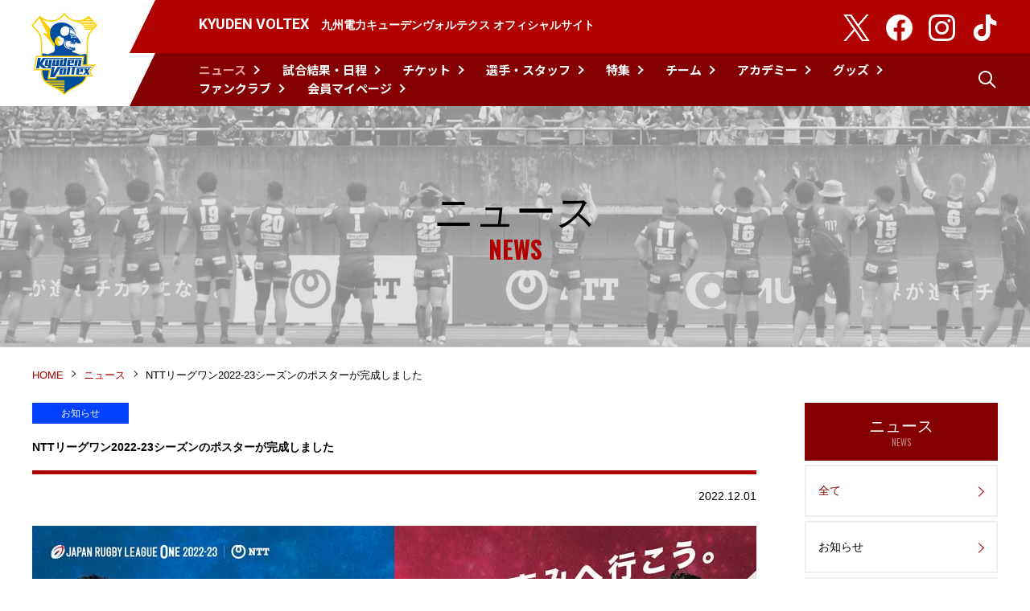

--- FILE ---
content_type: text/html;charset=UTF-8
request_url: https://kyudenvoltex.com/news/500
body_size: 3260
content:
<!DOCTYPE html>
	<!--[if IE 9 ]><html xmlns:og="http://ogp.me/ns#" class="ie9"><![endif]-->
	<!--[if (gte IE 9)|!(IE)]><!--><html xmlns:og="http://ogp.me/ns#"><!--<![endif]-->
	<head>
		<meta charset="UTF-8">
		<title>ニュース｜NTTリーグワン2022-23シーズンのポスターが完成しました｜九州電力キューデンヴォルテクス | ラグビー</title>
		<meta http-equiv="X-UA-Compatible" content="IE=edge">
		<meta name="description" content="ジャパンラグビーリーグワンのチーム、九州電力ラグビー部キューデンヴォルテクスの公式サイトへようこそ!福岡市をホストエリアとし、九州全域をフレンドリーエリアとして活動しています。最新のチーム情報、選手紹介、試合情報など、九州電力ラグビー部に関連する多彩な情報を提供しています。ファンクラブ入会も受付中です。" />
		<meta name="keywords" content="キューデンヴォルテクス,ヴォルテクス,九電ラグビー部,九州電力ラグビー部,九州電力,九州,福岡,ラグビー,トップリーグ,ファンクラブ,ジャパンラグビー,リーグワン" />
		<meta name="viewport" content="width=device-width, initial-scale=1.0, minimum-scale=1.0, maximum-scale=2.0, user-scalable=yes">
		<meta name="format-detection" content="telephone=no">
		<meta property="og:title" content="九州電力キューデンヴォルテクス">
		<meta property="og:type" content="website">
		<meta property="og:url" content="https://www.kyudenvoltex.com/">
		<meta property="og:image" content="https://www.kyudenvoltex.com/ogp.jpg">
		<meta name="twitter:card" content="summary_large_image" />
		<meta name="twitter:site" content="@kyuden_voltex" />
		<meta name="twitter:player" content="@kyuden_voltex" />
		<link rel="icon" type="image/png" sizes="32x32" href="/img/icon-32x32.png">
		<link rel="icon" type="image/x-icon" href="/favicon.ico">
		<link href="/css/style.css?ver=1.0.20241224" rel="stylesheet" type="text/css">

		<!-- Google Tag Manager -->
<script>(function(w,d,s,l,i){w[l]=w[l]||[];w[l].push({'gtm.start':
new Date().getTime(),event:'gtm.js'});var f=d.getElementsByTagName(s)[0],
j=d.createElement(s),dl=l!='dataLayer'?'&l='+l:'';j.async=true;j.src=
'https://www.googletagmanager.com/gtm.js?id='+i+dl;f.parentNode.insertBefore(j,f);
})(window,document,'script','dataLayer','GTM-K6LLQDM');</script>
<!-- End Google Tag Manager -->
	</head>
	<body id="news">
		<!-- Google Tag Manager (noscript) -->
<noscript><iframe src="https://www.googletagmanager.com/ns.html?id=GTM-K6LLQDM"
height="0" width="0" style="display:none;visibility:hidden"></iframe></noscript>
<!-- End Google Tag Manager (noscript) -->
		<div id="container">
			<g_header></g_header>
						<div id="categoryTtl">
				<div class="wrapper-base">
					<h2 id="cateTtl">
						ニュース<span>NEWS</span>
					</h2>
				</div>
			</div>
			<div id="topic-path">
				<div class="wrapper-base">
					<ul>
						<li>
							<a href="/">
								HOME
							</a>
						</li>
													<li>
								<a href="/news/">ニュース</a>
							</li>
															<li>
																			NTTリーグワン2022-23シーズンのポスターが完成しました
																	</li>
							
											</ul>
				</div>
			</div>
			<div class="contents-wrap">
				<div class="main-wrap">
					

<div class="news-sec">
	<div class="wrapper-base">
		<div class="news-title-box">
			<p class="news-title-box__icon">
				<span class="icon icon--news04">お知らせ</span>
			</p>
			<p class="news-title-box__ttl">NTTリーグワン2022-23シーズンのポスターが完成しました</p>
			<p class="news-title-box__date">2022.12.01</p>
		</div>
		
		<!--wysiwyg-->
		<div id="wysiwyg">
						<div class="box">
		<div class="photo-1">
		<img src="/upload/news_block/news_block_6103_image1.jpg" alt="" />
			</div>
	</div>


						
<div class="box">
	NTT JAPAN RUGBY LEAGUE ONE 2022-23の試合日程が入ったポスターが完成しました。<br />
<br />
キャプテンの高井選手を先頭に、今シーズン新たに加わった山田章仁選手やコルビー・ファインガア選手、猿渡康雄選手、若手からは本田佳人選手、中島謙選手、金堂眞弥選手など注目の選手たちが登場。<br />
<br />
「共に高みへ行こう。」のメッセージには、今シーズンの目標であるD2昇格を、応援してくれる全ての人と一緒に目指す思いを込めています。<br />
<br />
ポスターを見かけたときは選手たちのかっこいい表情にも注目してみてください。
</div>

						<div class="box">
	<p class="title-line">
		今シーズンのキャッチコピーは「We Are Kyushu」
	</p>
</div>

						<div class="box">
		<div class="photo-1">
		<img src="/upload/news_block/news_block_6106_image1.png" alt="" />
			</div>
	</div>


						
<div class="box">
	「九州唯一のJAPAN RUGBY LEAGUE ONE(リーグワン)のチームとして、『九州』を背負って戦うとともに『夢』や『希望』を与えられる存在になる」という意志を表現しています。<br />
<br />
ハッシュタグは #WeAreKyushu です。
</div>

						<div class="box">
	<p class="title-line">
		NTT JAPAN RUGBY LEAGUE ONE 2022-23
	</p>
</div>

						
<div class="box">
	キューデンヴォルテクスの試合日程一覧はこちらからご覧いただけます。
</div>

						<div class="box btn-wrapper">
	<a href="https://www.kyudenvoltex.com/game/" >試合日程一覧はこちら</a>
</div>


						<div class="box">
	<p class="title-line">
		チケット購入について
	</p>
</div>

						
<div class="box">
	キューデンヴォルテクスの《ホストゲーム》の観戦チケットは当サイトでご購入ください。<br />
※ビジターゲームのチケットはチケットぴあ等、各プレイガイドにてご購入いただけます。
</div>

						<div class="box btn-wrapper">
	<a href="https://www.kyudenvoltex.com/ticket/" >観戦チケットを購入する</a>
</div>


			
		</div>
		<!--/wysiwyg-->
		
		<div class="pagenation">
			<ul>
				<li id="back"><a href="./?back=1">前のページへ戻る</a></li>
			</ul>
		</div>
	</div>
</div>

				</div>
				<div class="side-wrap">
																<nav>
        					<dl class="side-wrap-navi">
								<dt class="side-wrap-navi__title"><a href="/news/">ニュース<span>NEWS</span></a></dt>
<dd>
	<ul class="side-wrap-navi__list accordion">
		<li><a href="/news/" class="current">全て</a></li>
				<li>
			<a href="/news/info/" >お知らせ</a>
					</li>
				<li>
			<a href="/news/society/" >地域・社会貢献</a>
						<ul>
								<li><a href="/news/society-tag/" >タグラグビー</a></li>
								<li><a href="/news/society-sdgs/" >SDGs</a></li>
				
			</ul>
					</li>
				<li>
			<a href="/news/game/" >試合情報</a>
					</li>
				<li>
			<a href="/news/special/" >特集</a>
					</li>
				<li>
			<a href="/news/team/" >チーム</a>
					</li>
				<li>
			<a href="/news/academy/" >アカデミー</a>
					</li>
		
		
		<li><a href="/backnumber/news/2018.html" target="_blank">バックナンバー</a></li>
	</ul>
</dd>

							</dl>
						</nav>
									</div>
			</div>
						<g_footer></g_footer>
		</div>
		<!-- スマホメニュー -->
		<div class="sp-menu__list tbsp">
			<g_sp_menu></g_sp_menu>
		</div>
		<!-- /スマホメニュー -->
		<script src="/js/jquery-1.12.2.min.js"></script>
		<script src="/js/lazyLoad.min.js"></script>
		<script src="/js/jquery.cookie.js"></script>
		<script src="/js/jquery.matchHeight.js"></script>
		<script src="/js/scrollsmoothly.js"></script>
		<script src="/js/smartRollover.js"></script>
		<script src="/js/rem.js"></script>
		<script src="/js/respond.js"></script>
		<!--[if lt IE 9]><script src="/js/html5shiv.js" type="text/javascript"></script><![endif]-->
		<!--[if (gte IE 6)&(lte IE 8)]><script src="/js/selectivizr.js" type="text/javascript"></script><![endif]-->
		
		<script src="https://cdnjs.cloudflare.com/ajax/libs/riot/3.10.3/riot+compiler.min.js"></script>
		<script type="riot/tag" src="/tags/g_header.tag?ver=1.0.20240205"></script>
		<script type="riot/tag" src="/tags/g_footer.tag"></script>
		
		<script type="riot/tag" src="/tags/g_sp_menu.tag"></script>
		<script src="/tags/base.js"></script>
		
	</body>
</html>


--- FILE ---
content_type: text/html;charset=UTF-8
request_url: https://kyudenvoltex.com/tags/g_sp_menu.tag
body_size: 1050
content:
<g_sp_menu>
    
    <ul class="sp-menu__list__gnav">
        <li>
            <dl>
                <dt><a href="/">TOP</a></dt>
                <dd></dd>
            </dl>
        </li>
        
        <li>
            <dl>
                <dt><a href="/news/">ニュース | news</a></dt>
                <dd></dd>
            </dl>
        </li>
        
        <li>
            <dl>
                <dt><a href="/game/">試合結果・日程 | fixtures & results</a></dt>
                <dd></dd>
            </dl>
        </li>

        <li>
            <dl>
                <dt><a href="/ticket/">チケット | ticket</a></dt>
                <dd></dd>
            </dl>
        </li>
        
        <li>
            <dl>
                <dt><a href="/player/">選手・スタッフ | players & staffs</a></dt>
                <dd></dd>
            </dl>
        </li>
        
        <li>
            <dl>
                <dt><a href="/special/">特集 | special</a></dt>
                <dd></dd>
            </dl>
        </li>
        
        <li>
            <dl>
                <dt><a href="/team/">チーム | team</a></dt>
                <dd></dd>
            </dl>
        </li>

        <li>
            <dl>
                <dt><a href="https://kyudenvoltex.shop/" target="_blank">グッズ | goods</a></dt>
                <dd></dd>
            </dl>
        </li>
        
        <li>
            <dl>
                <dt><a href="/fanclub/">ファンクラブ | fanclub</a></dt>
                <dd></dd>
            </dl>
        </li>
           <li>
            <dl>
                <dt><a href="/academy/">アカデミー | academy</a></dt>
                <dd></dd>
            </dl>
        </li>
        <li>
            <dl>
                <dt>
                    <!--  -->
                    <a href="https://kyudenvoltex.league-one-fanclub.jp/mypage/c7" target="_blank">会員マイページ | mypage</a>
                    <!--  -->
                </dt>
                <dd></dd>
            </dl>
        </li>
        
        <!--<li>
            <dl class="sub">
                <dt class="sub-ttl"><p>サブあり</p></dt>
                <dd class="sub-menu">
                    <a href="/#/">サブメニュー01</a>
                    <a href="/#/">サブメニュー02</a>
                </dd>
            </dl>
        </li>-->
        
        
    </ul>
    
    <ul class="sp-menu__cv">
        <li><a href="/mailmagazine/"><span>メールマガジン</span></a></li>
        <li><a href="/contact/"><span>よくある質問・<br class="sp">お問い合わせ</span></a></li>
    </ul>
    
    
    <script>
        // SP DROPDOWN MENU
        this.on('mount', function() {
            $("#menu").on("click", function() {
                $('.sp-menu__list').slideToggle();
                $('.header').toggleClass('open');
            });
            $(".sp-menu__list dt.ac").on("click", function () {
                $(this).next().slideToggle();
                $(this).toggleClass("active");
            });
        });
        
        //サブメニュー
        this.on('mount', function() {
            $(".sub dt.sub-ttl").on("click", function() {
                $(this).next("dd.sub-menu").slideToggle();
                $(this).toggleClass("open");
            });
        });
    </script>
    
</g_sp_menu>

--- FILE ---
content_type: text/css;charset=UTF-8
request_url: https://kyudenvoltex.com/css/style.css?ver=1.0.20241224
body_size: 27596
content:
@charset "UTF-8";
@import url("https://fonts.googleapis.com/css?family=Noto+Sans+JP:100,300,400,500,700,900&display=swap&subset=japanese");
@import url("https://fonts.googleapis.com/css?family=Noto+Serif+JP:200,300,400,500,600,700,900&display=swap&subset=japanese");
@import url("https://fonts.googleapis.com/css?family=Overpass:300,400,600,700,800");
@import url("https://fonts.googleapis.com/css?family=Roboto:400,500,700");
@import url("https://fonts.googleapis.com/css?family=Oswald:200,300,400,500,600,700&display=swap");
@import url("https://fonts.googleapis.com/css2?family=Libre+Baskerville:wght@700&display=swap");
/*赤*/
/*暗い赤*/
/* サイトの基本のカラー 赤*/
/* フォームのエラーのカラー */
/* ブレイクポイント参考

PC:インナーコンテンツサイズ以上
Laptop-HiDPI:1440
Laptop-MDPI :1280
iPad Pro(10.5inch):834
iPad Pro(12.9inch):1024
iPad:601
SP:600

*/
/* レスポンシブサイト非表示 */
/* PCのみ */
@import url(https://fonts.googleapis.com/css?family=Noto+Sans+JP:100,300,400,500,700,900&display=swap&subset=japanese);
@import url(https://fonts.googleapis.com/css?family=Noto+Serif+JP:200,300,400,500,600,700,900&display=swap&subset=japanese);
@import url(https://fonts.googleapis.com/css?family=Overpass:300,400,600,700,800);
@import url(https://fonts.googleapis.com/css?family=Roboto:400,500,700);
@import url(https://fonts.googleapis.com/css?family=Oswald:200,300,400,500,600,700&display=swap);

@media screen and (max-width: 959px) {
  .pc {
    display: none !important;
  }
}

/* タブレット・PC */
@media screen and (max-width: 599px) {
  .pctb {
    display: none !important;
  }

  .tb {
    display: none !important;
  }
}

/* タブレット・SP */
@media screen and (min-width: 960px) {
  .tbsp {
    display: none !important;
  }

  .tb {
    display: none !important;
  }
}

/* タブレットのみ */
@media screen and (min-width: 600px) and (max-width: 960px) {
  .tb {
    display: block !important;
  }

  .pc-and-sp {
    display: none !important;
  }
}

/* SPのみ */
@media screen and (min-width: 600px) {
  .sp {
    display: none !important;
  }
}

@media screen and (min-width: 960px) {
  a[href^="tel:"] {
    pointer-events: none;
    color: #333333;
    text-decoration: none;
  }
}

@media screen and (max-width: 959px) {
  .pc {
    display: none !important;
  }
}

@media screen and (max-width: 599px) {
  .pctb {
    display: none !important;
  }
}

@media screen and (min-width: 960px) {
  .tbsp {
    display: none !important;
  }
}

@media screen and (max-width: 599px) and (min-width: 960px) {
  .tb {
    display: none !important;
  }
}

@media screen and (min-width: 600px) {
  .sp {
    display: none !important;
  }
}

@media screen and (min-width: 960px) {
  a[href^="tel:"] {
    pointer-events: none;
    color: #333;
    text-decoration: none;
  }
}

body,
html {
  font-size: 62.5%;
  scroll-behavior: smooth;
}

abbr,
address,
article,
aside,
audio,
b,
blockquote,
body,
canvas,
cite,
code,
dd,
del,
details,
dfn,
div,
dl,
dt,
em,
fieldset,
figcaption,
figure,
footer,
form,
h1,
h2,
h3,
h4,
h5,
h6,
header,
hgroup,
html,
i,
iframe,
img,
ins,
kbd,
label,
legend,
li,
mark,
menu,
nav,
object,
ol,
p,
pre,
q,
samp,
section,
small,
span,
strong,
sub,
summary,
sup,
time,
ul,
var,
video {
  margin: 0;
  padding: 0;
  border: 0;
  outline: 0;
  vertical-align: baseline;
}

article,
aside,
details,
figcaption,
figure,
footer,
header,
hgroup,
menu,
nav,
section {
  display: block;
}

nav ul {
  list-style: none;
}

blockquote,
q {
  quotes: none;
}

blockquote:after,
blockquote:before,
q:after,
q:before {
  content: '';
  content: none;
}

a {
  color: #b00000;
  margin: 0;
  padding: 0;
  vertical-align: baseline;
  background: 0 0;
}

a:hover {
  text-decoration: none;
}

ins {
  background-color: #ff9;
  color: #000;
  text-decoration: none;
}

mark {
  background-color: #ff9;
  color: #000;
  font-style: italic;
  font-weight: 700;
}

del {
  text-decoration: line-through;
}

abbr[title],
dfn[title] {
  border-bottom: 1px dotted;
  cursor: help;
}

table {
  border-collapse: collapse;
  border-spacing: 0;
}

hr {
  display: block;
  height: 1px;
  border: 0;
  border-top: 1px solid #ccc;
  margin: 1em 0;
  padding: 0;
}

input,
select {
  vertical-align: middle;
}

img {
  vertical-align: top;
  border: none;
  font-size: 0;
}

li,
ol,
ul {
  list-style: none;
}

.clearfix,
div,
dl,
ul {
  zoom: 1;
}

.clearfix:after,
div:after,
dl:after,
ul:after {
  content: "";
  display: block;
  clear: both;
}

dd,
dt,
li,
p,
pre,
td,
th {
  -ms-line-break: strict;
  line-break: strict;
  -ms-word-break: break-strict;
  word-break: break-strict;
  word-wrap: break-word;
  overflow-wrap: break-word;
}

body {
  margin: 0;
  padding: 0;
  font-family: "メイリオ", Meiryo, "游ゴシック", Yu Gothic, "ヒラギノ角ゴ Pro W3", "Hiragino Kaku Gothic Pro", Osaka, "ＭＳ Ｐゴシック", "MS PGothic", sans-serif;
  font-style: normal;
  font-weight: 400;
  color: #000;
  font-size: 1.4rem;
  line-height: 1.5;
  background: #fff;
  -webkit-text-size-adjust: 100%;
  -webkit-font-smoothing: antialiased;
}

.note>li {
  font-size: 1.3rem;
  margin-bottom: 4px;
  text-indent: -1em;
  padding-left: 1em;
}

.note>li:last-child {
  margin-bottom: 0;
}

.t-cn {
  text-align: center;
}

.t-lt {
  text-align: left;
}

.t-rt {
  text-align: right;
}

.t-bold {
  font-weight: 700 !important;
}

.t-red {
  color: #b00000 !important;
}

.mb00 {
  margin-bottom: 0 !important;
}

.mb05 {
  margin-bottom: 5px !important;
}

.mb08 {
  margin-bottom: 8px !important;
}

.mb10 {
  margin-bottom: 10px !important;
}

.mb12 {
  margin-bottom: 12px !important;
}

.mb15 {
  margin-bottom: 15px !important;
}

.mb20 {
  margin-bottom: 20px !important;
}

.mb25 {
  margin-bottom: 25px !important;
}

.mb30 {
  margin-bottom: 30px !important;
}

.mb35 {
  margin-bottom: 35px !important;
}

.mb40 {
  margin-bottom: 40px !important;
}

.mb45 {
  margin-bottom: 45px !important;
}

.mb50 {
  margin-bottom: 50px !important;
}

.mb55 {
  margin-bottom: 55px !important;
}

.mb60 {
  margin-bottom: 60px !important;
}

.mb65 {
  margin-bottom: 65px !important;
}

.mb70 {
  margin-bottom: 70px !important;
}

.mb75 {
  margin-bottom: 75px !important;
}

.mb80 {
  margin-bottom: 80px !important;
}

.mb85 {
  margin-bottom: 85px !important;
}

.mb90 {
  margin-bottom: 90px !important;
}

.mb95 {
  margin-bottom: 95px !important;
}

.mb100 {
  margin-bottom: 100px !important;
}

.mb110 {
  margin-bottom: 110px !important;
}

.ml00 {
  margin-left: 0 !important;
}

.ml05 {
  margin-left: 5px !important;
}

.ml10 {
  margin-left: 10px !important;
}

.ml15 {
  margin-left: 15px !important;
}

.ml20 {
  margin-left: 20px !important;
}

.ml25 {
  margin-left: 25px !important;
}

.ml30 {
  margin-left: 30px !important;
}

.ml35 {
  margin-left: 35px !important;
}

.ml40 {
  margin-left: 40px !important;
}

.ml45 {
  margin-left: 45px !important;
}

.ml50 {
  margin-left: 50px !important;
}

.ml55 {
  margin-left: 55px !important;
}

.mr00 {
  margin-right: 0 !important;
}

.mr05 {
  margin-right: 5px !important;
}

.mr10 {
  margin-right: 10px !important;
}

.mr20 {
  margin-right: 20px !important;
}

.mr30 {
  margin-right: 30px !important;
}

.mr40 {
  margin-right: 40px !important;
}

.mr50 {
  margin-right: 50px !important;
}

.mr60 {
  margin-right: 60px !important;
}

.mr70 {
  margin-right: 70px !important;
}

.mr80 {
  margin-right: 80px !important;
}

.mr90 {
  margin-right: 90px !important;
}

.mr100 {
  margin-right: 100px !important;
}

.mt00 {
  margin-top: 0 !important;
}

.mt05 {
  margin-top: 5px !important;
}

.mt10 {
  margin-top: 10px !important;
}

.mt15 {
  margin-top: 15px !important;
}

.mt20 {
  margin-top: 20px !important;
}

.mt25 {
  margin-top: 25px !important;
}

.mt30 {
  margin-top: 30px !important;
}

.mt35 {
  margin-top: 35px !important;
}

.mt40 {
  margin-top: 40px !important;
}

.mt45 {
  margin-top: 45px !important;
}

.mt50 {
  margin-top: 50px !important;
}

.mt55 {
  margin-top: 55px !important;
}

.pt00 {
  padding-top: 0 !important;
}

.pt05 {
  padding-top: 5px !important;
}

.pt06 {
  padding-top: 6px !important;
}

.pt07 {
  padding-top: 7px !important;
}

.pt08 {
  padding-top: 8px !important;
}

.pt10 {
  padding-top: 10px !important;
}

.pt15 {
  padding-top: 15px !important;
}

.pt20 {
  padding-top: 20px !important;
}

.pt25 {
  padding-top: 25px !important;
}

.pt30 {
  padding-top: 30px !important;
}

.pt35 {
  padding-top: 35px !important;
}

.pt40 {
  padding-top: 40px !important;
}

.pt45 {
  padding-top: 45px !important;
}

.pt50 {
  padding-top: 50px !important;
}

.pt55 {
  padding-top: 55px !important;
}

.pt60 {
  padding-top: 60px !important;
}

.pt65 {
  padding-top: 65px !important;
}

.pt70 {
  padding-top: 70px !important;
}

.pt75 {
  padding-top: 75px !important;
}

.pt80 {
  padding-top: 80px !important;
}

.pb00 {
  padding-bottom: 0 !important;
}

.pb05 {
  padding-bottom: 5px !important;
}

.pb10 {
  padding-bottom: 10px !important;
}

.pb15 {
  padding-bottom: 15px !important;
}

.pb20 {
  padding-bottom: 20px !important;
}

.pb25 {
  padding-bottom: 25px !important;
}

.pb30 {
  padding-bottom: 30px !important;
}

.pl00 {
  padding-left: 0 !important;
}

.pl05 {
  padding-left: 5px !important;
}

.pl10 {
  padding-left: 10px !important;
}

.pl15 {
  padding-left: 15px !important;
}

.pl20 {
  padding-left: 20px !important;
}

.pl25 {
  padding-left: 25px !important;
}

.pl30 {
  padding-left: 30px !important;
}

@media print {
  .sp {
    display: none !important;
  }

  body {
    width: 1140px;
    -webkit-print-color-adjust: exact;
  }
}

@page {
  size: A4;
  margin: 12.7mm 9.7mm;
}

.contents-wrap {
  width: 100%;
  max-width: 1200px;
  margin: 0 auto;
  transition: .3s ease-in-out;
}

@media screen and (min-width: 960px) {
  .contents-wrap {
    padding-bottom: 150px;
  }
}

.contents-wrap.width-all {
  max-width: 100%;
}

@media screen and (max-width: 959px) {
  .contents-wrap.width-all {
    padding-bottom: 120px;
  }
}

@media screen and (min-width: 960px) and (max-width: 1200px) {
  .contents-wrap.width-all .wrapper-base {
    padding-left: 30px;
    padding-right: 30px;
  }
}

@media screen and (min-width: 960px) {
  .main-wrap {
    float: left;
    width: calc(99.9% - 3.8% - 240px);
    max-width: 900px;
  }
}

@media screen and (min-width: 960px) and (max-width: 1200px) {
  .main-wrap {
    padding-left: 30px;
    box-sizing: border-box;
  }
}

@media screen and (max-width: 959px) {
  .main-wrap {
    padding-bottom: 75px;
  }
}

@media screen and (min-width: 960px) {
  .side-wrap {
    float: right;
    width: 240px;
  }
}

.sec-wrap {
  margin-bottom: 60px;
}

@media screen and (max-width: 960px) {
  .sec-wrap {
    margin-bottom: 40px;
  }
}

@media screen and (max-width: 599px) {
  .sec-wrap {
    margin-bottom: 30px;
  }
}

.wrapper-base {
  transition: .3s ease-in-out;
}

@media screen and (min-width: 960px) {
  .wrapper-base {
    max-width: 1200px;
    margin: 0 auto;
  }
}

@media screen and (max-width: 959px) {
  .wrapper-base {
    padding-left: 30px;
    padding-right: 30px;
  }
}

@media screen and (max-width: 599px) {
  .wrapper-base {
    padding-left: 15px;
    padding-right: 15px;
  }
}

.wrapper-left {
  transition: .3s ease-in-out;
}

@media screen and (min-width: 960px) {
  .wrapper-left {
    float: left;
  }
}

.wrapper-right {
  transition: .3s ease-in-out;
}

@media screen and (min-width: 960px) {
  .wrapper-right {
    float: right;
  }
}

.side-wrap-navi__title {
  margin-bottom: 5px;
  transition: .3s ease-in-out;
}

.side-wrap-navi__title:hover {
  opacity: .8;
}

.side-wrap-navi__title a {
  display: block;
  color: #fff;
  font-size: 2rem;
  line-height: 1.3;
  text-decoration: none;
  text-align: center;
  background-color: #850000;
  padding: 16px 5px 16px 5px;
}

@media screen and (max-width: 959px) {
  .side-wrap-navi__title a {
    font-size: 1.8rem;
  }
}

@media screen and (max-width: 959px) and (max-width: 599px) {
  .side-wrap-navi__title a {
    font-size: 1.6rem;
  }
}

.side-wrap-navi__title a span {
  display: block;
  color: rgba(255, 255, 255, 0.5);
  font-size: 1.1rem;
  font-family: Oswald, sans-serif !important;
}

@media screen and (max-width: 959px) {
  .side-wrap-navi__list {
    margin: 0 5px 5px;
  }
}

.side-wrap-navi__list>li {
  border: #eee solid 2px;
  margin-bottom: 5px;
  transition: .3s ease-in-out;
}

.side-wrap-navi__list>li:last-child {
  margin-bottom: 0;
}

.side-wrap-navi__list>li>a,
.side-wrap-navi__list>li>p {
  position: relative;
  display: block;
  color: #000;
  text-decoration: none;
  padding: 20px 27px 20px 15px;
  word-break: break-all;
}

@media screen and (max-width: 599px) {

  .side-wrap-navi__list>li>a,
  .side-wrap-navi__list>li>p {
    padding-top: 15px;
    padding-bottom: 15px;
  }
}

.side-wrap-navi__list>li>a::after,
.side-wrap-navi__list>li>p::after {
  position: absolute;
  content: "";
  top: calc(50% - 4px);
  right: 17px;
  width: 8px;
  height: 8px;
  border-top: 1px solid #b00000;
  border-right: 1px solid #b00000;
  transform: rotate(45deg);
}

.side-wrap-navi__list>li>a.current,
.side-wrap-navi__list>li>a:hover {
  color: #850000;
}

.side-wrap-navi__list>li>p {
  padding-bottom: 15px;
}

@media screen and (max-width: 599px) {
  .side-wrap-navi__list>li>p {
    padding-bottom: 10px;
  }
}

.side-wrap-navi__list>li>p::after {
  width: 8px;
  height: 8px;
  border-top: 1px solid #b00000;
  border-right: 1px solid #b00000;
  transform: rotate(135deg);
}

.side-wrap-navi__list>li>p.open::after {
  top: calc(50% - 0px);
  width: 8px;
  height: 8px;
  border-top: 1px solid #b00000;
  border-right: 1px solid #b00000;
  transform: rotate(-45deg);
}

.side-wrap-navi__list>li>ul {
  padding: 0 15px 15px;
}

#schedule .side-wrap-navi__list>li.accordion>ul {
  display: none;
}

.side-wrap-navi__list>li>ul>li {
  margin-bottom: 2px;
}

.side-wrap-navi__list>li>ul>li:last-child {
  margin-bottom: 0;
}

.side-wrap-navi__list>li>ul>li a {
  position: relative;
  display: block;
  color: #000;
  text-decoration: none;
  background-color: #f0f0f0;
  padding: 11px 5px 11px 30px;
  word-break: break-all;
}

.side-wrap-navi__list>li>ul>li a::before {
  position: absolute;
  content: "";
  top: 14px;
  left: 11px;
  width: 10px;
  height: 10px;
  border-left: #c54545 solid 1px;
  border-bottom: #c54545 solid 1px;
}

.side-wrap-navi__list>li>ul>li a:hover {
  color: #850000;
}

.col-list>li {
  float: left;
  transition: .3s ease-in-out;
}

@media screen and (min-width: 960px) {
  .col-list--col2>li {
    width: calc((99.9% - 5%)/ 2);
    margin-top: 5%;
    margin-right: 5%;
  }

  .col-list--col2>li:nth-child(2n) {
    margin-right: 0 !important;
  }

  .col-list--col2>li:nth-child(1),
  .col-list--col2>li:nth-child(2) {
    margin-top: 0 !important;
  }

  .col-list--col2>li:nth-child(2n+1) {
    clear: both;
  }
}

@media screen and (max-width: 959px) {
  .col-list--col2>li {
    width: 100%;
    margin-bottom: 30px;
  }

  .col-list--col2>li:last-child {
    margin-bottom: 0 !important;
  }
}

.col-list--col3>li {
  margin-top: 3.1%;
  margin-right: 3.1%;
}

@media screen and (min-width: 600px) {
  .col-list--col3>li {
    width: calc((99.9% - 6.2%)/ 3);
  }

  .col-list--col3>li:nth-child(3n) {
    margin-right: 0;
  }

  .col-list--col3>li:nth-child(1),
  .col-list--col3>li:nth-child(2),
  .col-list--col3>li:nth-child(3) {
    margin-top: 0;
  }

  .col-list--col3>li:nth-child(3n+1) {
    clear: both;
  }
}

@media screen and (max-width: 599px) {
  .col-list--col3>li {
    width: calc((99.9% - 3.1%)/ 2);
  }

  .col-list--col3>li:nth-child(2n) {
    margin-right: 0;
  }

  .col-list--col3>li:nth-child(1),
  .col-list--col3>li:nth-child(2) {
    margin-top: 0;
  }

  .col-list--col3>li:nth-child(2n+1) {
    clear: both;
  }
}

.col-list--col4>li {
  margin-top: 3.1%;
  margin-right: 3.1%;
}

@media screen and (min-width: 960px) {
  .col-list--col4>li {
    width: calc((99.9% - 9.3%)/ 4);
  }

  .col-list--col4>li:nth-child(4n) {
    margin-right: 0;
  }

  .col-list--col4>li:nth-child(1),
  .col-list--col4>li:nth-child(2),
  .col-list--col4>li:nth-child(3),
  .col-list--col4>li:nth-child(4) {
    margin-top: 0;
  }

  .col-list--col4>li:nth-child(4n+1) {
    clear: both;
  }
}

@media screen and (max-width: 959px) and (min-width: 600px) {
  .col-list--col4>li {
    width: calc((99.9% - 6.2%)/ 3);
  }

  .col-list--col4>li:nth-child(3n) {
    margin-right: 0;
  }

  .col-list--col4>li:nth-child(1),
  .col-list--col4>li:nth-child(2),
  .col-list--col4>li:nth-child(3) {
    margin-top: 0;
  }

  .col-list--col4>li:nth-child(3n+1) {
    clear: both;
  }
}

@media screen and (max-width: 599px) {
  .col-list--col4>li {
    width: calc((99.9% - 3.1%)/ 2);
  }

  .col-list--col4>li:nth-child(2n) {
    margin-right: 0;
  }

  .col-list--col4>li:nth-child(1),
  .col-list--col4>li:nth-child(2) {
    margin-top: 0;
  }

  .col-list--col4>li:nth-child(2n+1) {
    clear: both;
  }
}

.icon {
  display: inline-block;
  color: #fff;
  text-align: center;
  line-height: 1;
  padding: 7px 5px 7px;
  box-sizing: border-box;
  transition: .3s ease-in-out;
}

@media screen and (min-width: 600px) and (min-width: 960px) {
  .icon {
    width: 120px;
    font-size: 1.2rem;
  }
}

@media screen and (min-width: 600px) and (max-width: 959px) {
  .icon {
    width: 100px;
    font-size: 1.1rem;
  }
}

@media screen and (max-width: 599px) {
  .icon {
    width: 80px;
    font-size: 1rem;
    padding: 5px 5px 5px;
  }
}

.icon--news01 {
  background-color: #ff2800;
}

.icon--news02 {
  background-color: #35a16b;
}

.icon--news03 {
  background-color: #9a0079;
}

.icon--news04 {
  background-color: #0041ff;
}

.icon--news05 {
  background-color: #f90;
}

.icon--news06 {
  background-color: #19a1a8;
}


.icon--wmax {
  width: auto;
  text-align: left;
  line-height: 1.4;
  padding-left: 10px;
  padding-right: 10px;
  padding-top: 5px;
  padding-bottom: 5px;
}

.new-icon {
  color: #b00000;
  font-weight: 700;
  font-family: Oswald, sans-serif !important;
  margin-left: 5px;
}

.remarks-list {
  text-align: right;
  margin-top: 8px;
}

@media screen and (max-width: 599px) {
  .remarks-list {
    margin-top: 5px;
  }
}

.remarks-list>li {
  display: inline-block;
  color: #fff;
  font-size: 1.2rem;
  margin-left: 20px;
}

@media screen and (max-width: 599px) {
  .remarks-list>li {
    font-size: 1rem;
    margin-left: 10px;
  }
}

.remarks-list>li:nth-child(1) {
  margin-left: 0;
}

.remarks-list>li img {
  vertical-align: middle;
}

.schedule-btn-wrap {
  display: flex;
  justify-content: center;
  flex-wrap: wrap;
}

.btn-box {
  margin: 50px auto 0;
}

@media screen and (min-width: 600px) {
  .btn-box {
    width: 368px;
  }
}

@media screen and (max-width: 599px) {
  .btn-box {
    width: 80%;
    margin-top: 30px;
  }
}

@media screen and (min-width: 600px) {
  .schedule-btn-box {
    width: 250px;
  }
}

.news-box {
  display: block;
  color: #000;
  text-decoration: none;
}

.news-box__pic {
  margin-bottom: 8px;
  transition: .3s ease-in-out;
}

@media screen and (min-width: 960px) {
  .news-box__pic {
    overflow: hidden;
  }
}

.news-box__pic img {
  width: 100%;
  max-width: 600px;
  transition: .3s ease-in-out;
}

.news-box__txt {
  margin-top: 16px;
}

.news-box__txt__date {
  line-height: 1;
  margin-bottom: 8px;
}

.news-box__txt__tit {
  word-break: break-all;
}

@media screen and (min-width: 960px) {
  .news-box:hover .news-box__pic img {
    transform: scale(1.1);
  }
}

.header {
  position: relative;
  width: 100%;
  background-color: #fff;
  box-sizing: border-box;
  transition: .3s ease-in-out;
}

@media screen and (min-width: 960px) {
  .header {
    height: 132px;
  }
}

@media screen and (max-width: 959px) {
  .header {
    height: 88px;
  }
}

@media screen and (max-width: 599px) {
  .header {
    height: 64px;
  }
}

.header__logo {
  float: left;
  width: 160px;
  height: 132px;
}

@media screen and (max-width: 959px) {
  .header__logo {
    width: 100px;
    height: 88px;
  }
}

@media screen and (max-width: 599px) {
  .header__logo {
    width: 82px;
    height: 64px;
  }
}

.header__logo a {
  display: block;
  height: 132px;
  text-indent: -9999px;
  background-image: url(../common/kv_emblem.svg);
  background-position: center center;
  background-repeat: no-repeat;
  background-size: auto 103px;
  overflow: hidden;
  transition: .3s ease-in-out;
}

@media screen and (max-width: 959px) {
  .header__logo a {
    height: 88px;
    background-size: auto 68px;
  }
}

@media screen and (max-width: 599px) {
  .header__logo a {
    height: 64px;
    background-size: auto 54px;
  }
}

.header-wrap {
  float: right;
  width: calc(99.9% - 160px);
}

@media screen and (max-width: 959px) {
  .header-wrap {
    width: calc(99.9% - 100px);
  }
}

@media screen and (max-width: 599px) {
  .header-wrap {
    width: calc(99.9% - 82px);
  }
}

.header-wrap__bottom,
.header-wrap__top {
  position: relative;
}

@media screen and (min-width: 960px) {

  .header-wrap__bottom,
  .header-wrap__top {
    height: 66px;
    padding-left: 7.7%;
  }
}

@media screen and (max-width: 959px) {

  .header-wrap__bottom,
  .header-wrap__top {
    height: 44px;
    padding-left: 54px;
  }
}

@media screen and (max-width: 599px) {

  .header-wrap__bottom,
  .header-wrap__top {
    height: 32px;
    padding-left: 24px;
  }
}

.header-wrap__bottom::before,
.header-wrap__top::before {
  position: absolute;
  top: 0;
  left: 0;
  content: "";
  border-color: #fff transparent transparent #fff;
  border-style: solid;
}

@media screen and (min-width: 960px) {

  .header-wrap__bottom::before,
  .header-wrap__top::before {
    border-width: 33px 16px 33px 16px;
  }
}

@media screen and (max-width: 959px) {

  .header-wrap__bottom::before,
  .header-wrap__top::before {
    border-width: 22px 13px 22px 13px;
  }
}

@media screen and (max-width: 599px) {

  .header-wrap__bottom::before,
  .header-wrap__top::before {
    border-width: 16px 5px 16px 5px;
  }
}

.header-wrap__top {
  background-color: #b00000;
}

@media screen and (min-width: 960px) {
  .header-wrap__top {
    padding-right: 40px;
  }
}

.header-wrap__top__txt {
  color: #fff;
  font-size: 2.4rem;
  font-family: Roboto, sans-serif !important;
  font-weight: 900;
  line-height: 1.15;
  padding-top: 18px;
}

@media screen and (min-width: 960px) {
  .header-wrap__top__txt {
    float: left;
    width: calc(99.9% - 290px);
  }
}

@media screen and (min-width: 960px) and (max-width: 1350px) {
  .header-wrap__top__txt {
    font-size: 1.8rem;
    padding-top: 20px;
  }
}

@media screen and (min-width: 960px) and (max-width: 1200px) {
  .header-wrap__top__txt {
    width: calc(89.9% - 140px);
  }
}

@media screen and (max-width: 959px) {
  .header-wrap__top__txt {
    font-size: 1.8rem;
    padding-top: 6px;
  }
}

@media screen and (max-width: 599px) {
  .header-wrap__top__txt {
    font-size: 1.6rem;
    padding-top: 8px;
  }
}

.header-wrap__top__txt span {
  display: inline-block;
  font-size: 1.4rem;
  font-family: "メイリオ", Meiryo, "游ゴシック", Yu Gothic, "ヒラギノ角ゴ Pro W3", "Hiragino Kaku Gothic Pro", Osaka, "ＭＳ Ｐゴシック", "MS PGothic", sans-serif;
  margin-left: 15px;
}

@media screen and (max-width: 959px) {
  .header-wrap__top__txt span {
    display: block;
    font-size: 1.1rem;
    margin-left: 0;
  }
}

@media screen and (max-width: 599px) {
  .header-wrap__top__txt span {
    display: none;
  }
}

.header-wrap__bottom {
  background-color: #850000;
}

@media screen and (min-width: 960px) {
  .header-wrap__bottom {
    position: relative;
  }
}

@media screen and (min-width: 960px) {
  .header__sns {
    float: right;
    padding-top: 18px;
  }
}

@media screen and (max-width: 959px) {
  .header__sns {
    padding-top: 10px;
  }
}

@media screen and (max-width: 599px) {
  .header__sns {
    padding-top: 5px;
  }
}

.header__sns-list>li {
  float: left;
}

@media screen and (min-width: 600px) {
  .header__sns-list>li {
    margin-right: 20px;
  }
}

@media screen and (max-width: 599px) {
  .header__sns-list>li {
    margin-right: 10px;
  }
}

.header__sns-list>li:last-child {
  margin-right: 0;
}

.header__sns-list>li img {
  width: 100%;
}

/* .header__sns-list > li.sns-twitter {
  background-image: url(../common/txt_sns_twitter.png);
  background-position: left center;
  background-repeat: no-repeat;
  padding-left: 155px; } */

@media screen and (max-width: 1200px) {
  .header__sns-list>li.sns-twitter {
    background: 0 0;
    padding-left: 0;
  }
}

@media screen and (min-width: 960px) {
  .header__sns-list>li.sns-twitter img {
    max-width: 33px;
  }
}

@media screen and (max-width: 959px) {
  .header__sns-list>li.sns-twitter img {
    max-width: 29px;
  }
}

@media screen and (max-width: 599px) {
  .header__sns-list>li.sns-twitter img {
    max-width: 26px;
  }
}

@media screen and (min-width: 960px) {
  .header__sns-list>li.sns-facebook img {
    max-width: 30px;
  }
}

@media screen and (max-width: 959px) {
  .header__sns-list>li.sns-facebook img {
    max-width: 25px;
  }
}

@media screen and (max-width: 599px) {
  .header__sns-list>li.sns-facebook img {
    max-width: 22px;
  }
}

@media screen and (min-width: 960px) {
  .header__sns-list>li.sns-instagram img {
    max-width: 30px;
  }
}

@media screen and (max-width: 959px) {
  .header__sns-list>li.sns-instagram img {
    max-width: 25px;
  }
}

@media screen and (max-width: 599px) {
  .header__sns-list>li.sns-instagram img {
    max-width: 22px;
  }
}

@media screen and (min-width: 960px) {
  .header .global {
    float: left;
    width: calc(99.9% - 66px);
    padding-top: 22px;
  }
}

@media screen and (min-width: 960px) and (max-width: 1500px) {
  .header .global {
    padding-top: 10px;
  }
}

.header .global-nav li {
  display: inline-block;
}

@media screen and (min-width: 960px) {
  .header .global-nav li {
    padding-right: 2.6%;
  }
}

@media screen and (min-width: 960px) and (max-width: 1200px) {
  .header .global-nav li {
    padding-right: 1.6%;
  }
}

.header .global-nav li:last-child {
  padding-right: 0;
}

.header .global-nav li a {
  position: relative;
  display: block;
  color: #fff;
  font-family: "Noto Sans JP", "游ゴシック", "Yu Gothic", "游ゴシック体", YuGothic, "ヒラギノ角ゴ Pro W3", "Hiragino Kaku Gothic Pro", sans-serif !important;
  font-weight: 700;
  text-decoration: none;
  padding-right: 15px;
  transition: .3s ease-in-out;
}

@media screen and (min-width: 960px) {
  .header .global-nav li a {
    font-size: 1.5rem;
  }
}

@media screen and (min-width: 960px) and (max-width: 1200px) {
  .header .global-nav li a {
    font-size: 1.3rem;
  }
}

.header .global-nav li a::after {
  position: absolute;
  top: calc(50% - 4px);
  right: 0;
  content: "";
  width: 6px;
  height: 6px;
  border-top: 2px solid #fff;
  border-right: 2px solid #fff;
  transform: rotate(45deg);
}

.header .global-nav li a.current,
.header .global-nav li a:hover {
  color: #df9999;
  text-decoration: none;
}

.header__search {
  position: absolute;
  top: 0;
  right: 20px;
}

.header__search__btn {
  float: right;
  background-image: url(../common/icon_search.png);
  background-position: center center;
  background-repeat: no-repeat;
  background-size: 22px auto;
  transition: .3s ease-in-out;
}

.header__search__btn a {
  display: block;
  width: 66px;
  height: 66px;
  text-indent: -9999px;
  overflow: hidden;
  transition: .3s ease-in-out;
}

.header__search__btn.close {
  background-image: url(../common/icon_search_close.png);
}

.header__search__box {
  display: none;
  position: relative;
  float: right;
  padding-top: 13px;
}

.header__search__box input[type=text] {
  height: 18px;
  border: #b00000 solid 1px;
  width: 120px;
  padding: 10px 32px 10px 10px;
}

.header__search__box input[type=submit] {
  position: absolute;
  top: 21px;
  left: 133px;
  width: 24px;
  height: 24px;
  padding: 0;
  border: 0;
  background-image: url(../common/icon_search02.png);
  background-position: right center;
  background-repeat: no-repeat;
  background-size: 22px auto;
  background-color: inherit;
  text-indent: -9999px;
  overflow: hidden;
  cursor: pointer;
  transition: all .2s ease-in-out;
}

.header__parts {
  transition: .3s ease-in-out;
}

@media screen and (max-width: 959px) {
  .header__parts {
    position: absolute;
    top: 0;
    right: 0;
    width: 88px;
    height: 88px;
    z-index: 999;
  }
}

@media screen and (max-width: 959px) and (max-width: 599px) {
  .header__parts {
    width: 64px;
    height: 64px;
  }
}

@media screen and (max-width: 959px) {
  .header__spNavi li {
    float: right;
    width: 88px;
    height: 88px;
    cursor: pointer;
  }
}

@media screen and (max-width: 959px) and (max-width: 599px) {
  .header__spNavi li {
    width: 64px;
    height: 64px;
  }
}

@media screen and (max-width: 959px) {
  .header__spNavi li#menu {
    text-indent: -9999px;
    overflow: hidden;
    background-image: url(../common/icon_menu_off.png);
    background-repeat: no-repeat;
    background-position: center center;
    background-size: 30px auto;
  }
}

@media screen and (max-width: 959px) and (max-width: 599px) {
  .header__spNavi li#menu {
    background-size: 25px auto;
  }
}

@media screen and (max-width: 959px) {
  .open .header__spNavi li#menu {
    background-image: url(../common/icon_menu_on.png);
    background-size: 29px auto;
  }
}

@media screen and (max-width: 959px) and (max-width: 599px) {
  .open .header__spNavi li#menu {
    background-size: 24px auto;
  }
}

@media screen and (max-width: 959px) {
  .header.open .header__parts {
    position: fixed;
  }
}

.footer {
  color: #fff;
  text-align: center;
  background-color: #000;
  border-top: #b00000 solid 10px;
}

.footer .wrapper-base {
  padding-top: 70px;
}

@media screen and (max-width: 834px) {
  .footer .wrapper-base {
    padding-top: 40px;
  }
}

@media screen and (max-width: 599px) {
  .footer .wrapper-base {
    padding-top: 20px;
  }
}

.footer__nav {
  position: relative;
  overflow: hidden;
  margin-bottom: 40px;
}

.footer__nav-list {
  float: left;
  position: relative;
  left: 50%;
}

.footer__nav-list>li {
  float: left;
  position: relative;
  left: -50%;
}

.footer__nav-list>li::after {
  position: absolute;
  top: 3px;
  right: 0;
  content: "";
  width: 1px;
  height: 12px;
  background-color: #fff;
}

.footer__nav-list>li:last-child::after {
  display: none;
}

.footer__nav-list>li a {
  display: inline-block;
  color: #fff;
  line-height: 1;
  text-decoration: none;
  padding: 0 20px 0;
}

.footer__nav-list>li a:hover {
  text-decoration: underline;
}

.footer__nav-sub {
  margin-bottom: 35px;
}

@media screen and (max-width: 599px) {
  .footer__nav-sub {
    margin-bottom: 20px;
  }
}

.footer__nav-sub>span {
  display: inline-block;
  padding: 0 10px 0;
}

.footer__nav-sub>span a {
  color: #fff;
  font-size: 1.2rem;
  text-decoration: none;
}

.footer__nav-sub>span a:hover {
  text-decoration: underline;
}

.footer__btn-box {
  width: 400px;
  margin: 0 auto 25px;
}

@media screen and (max-width: 834px) {
  .footer__btn-box {
    width: 50%;
  }
}

@media screen and (max-width: 599px) {
  .footer__btn-box {
    width: 80%;
  }
}

.footer__contact {
  font-size: 1.2rem;
  margin-bottom: 50px;
}

@media screen and (max-width: 834px) {
  .footer__contact {
    margin-bottom: 35px;
  }
}

.footer__contact__name {
  display: inline-block;
  transition: .3s ease-in-out;
}

@media screen and (max-width: 834px) {
  .footer__contact__name {
    display: block;
    margin-bottom: 5px;
  }
}

.footer__contact__name span {
  display: inline-block;
  margin-left: 1em;
}

@media screen and (max-width: 834px) {
  .footer__contact__name span {
    display: block;
    margin-left: 0;
  }
}

.footer__contact__num {
  display: inline-block;
  margin-left: 1em;
  transition: .3s ease-in-out;
}

@media screen and (max-width: 834px) {
  .footer__contact__num {
    text-align: left;
    margin-left: 0;
  }
}

.footer__contact__num a {
  color: #fff;
}

.footer__contact__num span {
  display: inline-block;
  margin-left: 5px;
}

@media screen and (max-width: 834px) {
  .footer__contact__num span {
    display: block;
    text-align: left;
    margin-left: 0;
  }
}

.footer-copy {
  font-size: 1rem;
  font-family: Oswald, sans-serif !important;
  font-weight: 700;
  line-height: 1;
  padding-bottom: 65px;
  transition: .3s ease-in-out;
}

@media screen and (max-width: 959px) {
  .footer-copy {
    border-top: #a0a0a0 solid 1px;
    padding-top: 40px;
    padding-bottom: 40px;
  }
}

@media screen and (max-width: 959px) and (max-width: 599px) {
  .footer-copy {
    padding-top: 25px;
    padding-bottom: 25px;
  }
}

body#news #categoryTtl {
  background-image: url(../news/img/main-visual.png);
}

body#game #categoryTtl {
  background-image: url(../game/img/main-visual.png);
}

body#player #categoryTtl {
  background-image: url(../player/img/main-visual.png);
}

body#fanclub #categoryTtl {
  background-image: url(../fanclub/img/main-visual.png);
}

body#ticket #categoryTtl {
  background-image: url(../ticket/img/main-visual.jpg);
}

body#schedule #categoryTtl {
  background-image: url(../schedule/img/main-visual.png);
}

body#special #categoryTtl {
  background-image: url(../special/img/main-visual.png);
}

body#mailmagazine #categoryTtl {
  background-image: url(../mailmagazine/img/main-visual.png);
}

body#contact #categoryTtl {
  background-image: url(../contact/img/main-visual.png);
}

body#policy #categoryTtl {
  background-image: url(../policy/img/main-visual.png);
}

body#law #categoryTtl {
  background-image: url(../law/img/main-visual.png);
}

body#team #categoryTtl {
  background-image: url(../team/img/main-visual.png);
}

body#academy #categoryTtl {
  background-image: url(../academy/img/main-visual.jpg);
}


#categoryTtl {
  background-position: center center;
  background-repeat: no-repeat;
  background-color: #eaeaea;
  background-size: cover;
}

#categoryTtl .wrapper-base {
  display: table;
  width: 100%;
  box-sizing: border-box;
}

@media screen and (min-width: 960px) {
  #categoryTtl .wrapper-base {
    height: 300px;
  }
}

@media screen and (max-width: 959px) {
  #categoryTtl .wrapper-base {
    height: 240px;
  }
}

@media screen and (max-width: 599px) {
  #categoryTtl .wrapper-base {
    height: 120px;
  }
}

#categoryTtl .wrapper-base #cateTtl {
  display: table-cell;
  font-weight: 400;
  line-height: 1.15;
  text-align: center;
  vertical-align: middle;
  word-break: break-all;
}

@media screen and (min-width: 960px) {
  #categoryTtl .wrapper-base #cateTtl {
    font-size: 5rem;
  }
}

@media screen and (max-width: 959px) {
  #categoryTtl .wrapper-base #cateTtl {
    font-size: 3.7rem;
  }
}

@media screen and (max-width: 599px) {
  #categoryTtl .wrapper-base #cateTtl {
    font-size: 2.4rem;
  }
}

#categoryTtl .wrapper-base #cateTtl span {
  display: block;
  color: #b00000;
  font-family: Oswald, sans-serif !important;
  font-weight: 700;
}

@media screen and (min-width: 960px) {
  #categoryTtl .wrapper-base #cateTtl span {
    font-size: 3rem;
  }
}

@media screen and (max-width: 959px) {
  #categoryTtl .wrapper-base #cateTtl span {
    font-size: 2.2rem;
  }
}

@media screen and (max-width: 599px) {
  #categoryTtl .wrapper-base #cateTtl span {
    font-size: 1.5rem;
  }
}

@media screen and (min-width: 960px) {
  #topic-path .wrapper-base {
    padding-top: 25px;
    padding-bottom: 25px;
  }
}

@media screen and (min-width: 960px) and (max-width: 1200px) {
  #topic-path .wrapper-base {
    padding-left: 30px;
    padding-right: 30px;
  }
}

@media screen and (max-width: 959px) {
  #topic-path .wrapper-base {
    padding-top: 20px;
    padding-bottom: 20px;
  }
}

@media screen and (max-width: 599px) {
  #topic-path .wrapper-base {
    padding-top: 14px;
    padding-bottom: 14px;
  }
}

#topic-path .wrapper-base ul li {
  position: relative;
  float: left;
  font-size: 1.3rem;
  padding-right: 25px;
}

@media screen and (max-width: 959px) {
  #topic-path .wrapper-base ul li {
    font-size: 1.2rem;
  }
}

@media screen and (max-width: 599px) {
  #topic-path .wrapper-base ul li {
    font-size: 1rem;
  }
}

#topic-path .wrapper-base ul li::after {
  position: absolute;
  content: '';
  top: 5px;
  right: 11px;
  background: 0 0;
  width: 5px;
  height: 5px;
  border-top: 1px solid #131318;
  border-right: 1px solid #131318;
  transform: rotate(45deg);
}

@media screen and (max-width: 599px) {
  #topic-path .wrapper-base ul li::after {
    top: 4px;
  }
}

#topic-path .wrapper-base ul li:last-child {
  padding-right: 0;
}

#topic-path .wrapper-base ul li:last-child::after {
  display: none;
}

#topic-path .wrapper-base ul li a {
  text-decoration: none;
}

#topic-path .wrapper-base ul li a:hover {
  text-decoration: underline;
}

#pageTop {
  position: fixed;
  right: 20px;
  bottom: 30px;
  z-index: 100;
  width: 117px;
  height: 146px;
  transition: .3s ease-in-out;
}

@media screen and (max-width: 959px) {
  #pageTop {
    right: 5px;
    bottom: 82px;
    width: 60px;
    height: 75px;
  }
}

@media screen and (max-width: 959px) and (max-width: 599px) {
  #pageTop {
    bottom: 52px;
  }
}

#pageTop img {
  width: 100%;
}

#pageTop:hover {
  opacity: .7;
}

.sp-menu__list {
  height: 100vh;
  overflow: scroll;
  width: 100%;
  box-sizing: border-box;
  padding-top: 88px;
  position: fixed;
  top: 0;
  display: none;
  background-color: rgba(176, 0, 0, 0.9);
  z-index: 777;
}

@media screen and (max-width: 599px) {
  .sp-menu__list {
    padding-top: 54px;
  }
}

.sp-menu__list__gnav {
  border-top: 1px solid rgba(255, 255, 255, 0.3);
}

.sp-menu__list__gnav>li {
  border-bottom: 1px solid rgba(255, 255, 255, 0.3);
}

.sp-menu__list__gnav>li dl dt {
  cursor: pointer;
}

.sp-menu__list__gnav>li dl dt a {
  position: relative;
  display: block;
  width: 100%;
  color: #fff;
  font-size: 1.7rem;
  font-family: "Noto Sans JP", "游ゴシック", "Yu Gothic", "游ゴシック体", YuGothic, "ヒラギノ角ゴ Pro W3", "Hiragino Kaku Gothic Pro", sans-serif !important;
  font-weight: 700;
  text-decoration: none;
  padding: 20px 55px 20px 30px;
  box-sizing: border-box;
}

@media screen and (max-width: 599px) {
  .sp-menu__list__gnav>li dl dt a {
    font-size: 1.4rem;
    padding: 16px 35px 16px 15px;
  }
}

.sp-menu__list__gnav>li dl dt a::after {
  display: block;
  content: '';
  position: absolute;
  top: calc(50% - 8px);
  right: 30px;
  width: 10px;
  height: 10px;
  border-right: 2px solid #fff;
  border-bottom: 2px solid #fff;
  transform: rotate(-45deg);
}

@media screen and (max-width: 599px) {
  .sp-menu__list__gnav>li dl dt a::after {
    right: 15px;
  }
}

.sp-menu__list__gnav .sub dt.sub-ttl p {
  position: relative;
  color: #fff;
  font-size: 1.7rem;
  font-family: "Noto Sans JP", "游ゴシック", "Yu Gothic", "游ゴシック体", YuGothic, "ヒラギノ角ゴ Pro W3", "Hiragino Kaku Gothic Pro", sans-serif !important;
  padding: 20px 55px 20px 30px;
  box-sizing: border-box;
  cursor: pointer;
}

@media screen and (max-width: 599px) {
  .sp-menu__list__gnav .sub dt.sub-ttl p {
    font-size: 1.5rem;
    padding: 20px 35px 20px 15px;
  }
}

.sp-menu__list__gnav .sub dt.sub-ttl p::after,
.sp-menu__list__gnav .sub dt.sub-ttl p::before {
  position: absolute;
  content: "";
  background-color: #fff;
}

.sp-menu__list__gnav .sub dt.sub-ttl p::before {
  top: 34px;
  right: 26px;
  width: 18px;
  height: 3px;
}

@media screen and (max-width: 599px) {
  .sp-menu__list__gnav .sub dt.sub-ttl p::before {
    top: 26px;
    right: 13px;
    width: 14px;
    height: 2px;
  }
}

.sp-menu__list__gnav .sub dt.sub-ttl p::after {
  top: 27px;
  right: 33px;
  width: 3px;
  height: 18px;
}

@media screen and (max-width: 599px) {
  .sp-menu__list__gnav .sub dt.sub-ttl p::after {
    top: 20px;
    right: 19px;
    width: 2px;
    height: 14px;
  }
}

.sp-menu__list__gnav .sub dt.sub-ttl.open p::after {
  display: none;
}

.sp-menu__list__gnav .sub dd.sub-menu {
  display: none;
}

.sp-menu__list__gnav .sub dd.sub-menu a {
  position: relative;
  display: block;
  width: 100%;
  color: #fff;
  font-size: 1.7rem;
  text-decoration: none;
  background-color: rgba(0, 0, 0, 0.1);
  border-top: rgba(255, 255, 255, 0.3) dotted 1px;
  padding: 20px 55px 20px 50px;
  box-sizing: border-box;
}

@media screen and (max-width: 599px) {
  .sp-menu__list__gnav .sub dd.sub-menu a {
    font-size: 1.5rem;
    padding: 14px 35px 14px 30px;
  }
}

.sp-menu__list__gnav .sub dd.sub-menu a::after {
  display: block;
  content: '';
  position: absolute;
  top: calc(50% - 8px);
  right: 30px;
  width: 10px;
  height: 10px;
  border-right: 2px solid #fff;
  border-bottom: 2px solid #fff;
  transform: rotate(-45deg);
}

@media screen and (max-width: 599px) {
  .sp-menu__list__gnav .sub dd.sub-menu a::after {
    right: 15px;
  }
}

.sp-menu__cv {
  display: table;
  width: 100%;
}

.sp-menu__cv>li {
  display: table-cell;
  width: 50%;
  vertical-align: middle;
}

.sp-menu__cv>li a {
  display: block;
  color: #fff;
  font-size: 1.7rem;
  font-weight: 700;
  text-decoration: none;
  text-align: center;
  padding: 25px 0 25px;
}

@media screen and (max-width: 599px) {
  .sp-menu__cv>li a {
    font-size: 1.4rem;
    padding: 15px 0 15px;
  }
}

.sp-menu__cv>li a>span {
  display: inline-block;
  text-align: left;
  background-position: left center;
  background-repeat: no-repeat;
  padding: 8px 0 8px 50px;
}

@media screen and (max-width: 599px) {
  .sp-menu__cv>li a>span {
    background-size: 20px auto;
    padding: 0 0 0 30px;
  }
}

.sp-menu__cv>li:nth-child(1) {
  background-color: #000;
}

.sp-menu__cv>li:nth-child(1) a>span {
  background-image: url(../common/icon_mail.png);
}

.sp-menu__cv>li:nth-child(2) {
  background-color: #960101;
}

.sp-menu__cv>li:nth-child(2) a>span {
  background-image: url(../common/icon_faq.png);
}

.hl01 {
  color: #111;
  font-size: 2.8rem;
  font-weight: 400;
  line-height: 1.15;
  border-bottom: #b00000 solid 5px;
  padding-bottom: 12px;
  margin-bottom: 40px;
  transition: .3s ease-in-out;
}

@media screen and (max-width: 959px) {
  .hl01 {
    font-size: 2.6rem;
    border-bottom: #b00000 solid 3px;
    margin-bottom: 30px;
  }
}

@media screen and (max-width: 959px) and (max-width: 599px) {
  .hl01 {
    font-size: 2.2rem;
    font-weight: 700;
    margin-bottom: 25px;
  }
}

.hl02 {
  color: #fff;
  font-size: 1.8rem;
  line-height: 1.15;
  background-image: url(../common/bg_hl02.png);
  background-position: right top;
  background-repeat: no-repeat;
  background-size: auto 100%;
  background-color: #111;
  padding: 20px 40px 18px 20px;
  margin-bottom: 30px;
  transition: .3s ease-in-out;
}

@media screen and (max-width: 959px) {
  .hl02 {
    font-size: 1.6rem;
    padding: 15px 40px 13px 15px;
    margin-bottom: 25px;
  }
}

@media screen and (max-width: 959px) and (max-width: 599px) {
  .hl02 {
    margin-bottom: 20px;
  }
}

.hl03 {
  font-size: 34px;
  text-align: center;
  margin-bottom: 40px;
}

@media screen and (max-width: 1240px) and (min-width: 960px) {
  .hl03 {
    margin-bottom: 20px;
  }
}

@media screen and (max-width: 599px) {
  .hl03 {
    margin-bottom: 20px;
    font-size: 24px;
  }
}

.hl03__deco {
  color: #b00000;
  font-family: Oswald, sans-serif !important;
  font-size: 16px;
  display: block;
}

.hl03--white {
  color: #fff;
  font-family: Oswald, sans-serif !important;
}

.h103-le {
  letter-spacing: -0.05em;
}

.h104 {
  font-size: 27px;
}

@media screen and (max-width: 599px) {
  .h104 {
    font-size: 22px;
  }
}

.hl03--black {
  color: #000;
  font-family: Oswald, sans-serif !important;
}

.hl04 {
  font-size: 3.4rem;
  font-weight: 400;
  line-height: 1.15;
  text-align: center;
  margin-bottom: 35px;
}

@media screen and (max-width: 834px) {
  .hl04 {
    font-size: 2.7rem;
  }
}

@media screen and (max-width: 599px) {
  .hl04 {
    font-size: 2rem;
    margin-bottom: 25px;
  }
}

.hl04 span {
  display: block;
  color: #b00000;
  font-size: 1.6rem;
  font-family: Oswald, sans-serif !important;
  font-weight: 600;
  margin-top: 5px;
}

@media screen and (max-width: 834px) {
  .hl04 span {
    font-size: 1.5rem;
  }
}

@media screen and (max-width: 599px) {
  .hl04 span {
    font-size: 1.3rem;
    margin-top: 3px;
  }
}

.h105 {
  background-color: #111;
  color: #fff;
  padding: 10px 10px 10px 16px;
  font-size: 16px;
  margin-bottom: 20px;
}

.h106 {
  margin-bottom: 20px;
  padding-top: 10px;
  padding-bottom: 10px;
  padding-left: 1.8em;
  font-size: 16px;
  line-height: 1.2em;
  font-family: "Noto Sans JP", "游ゴシック", "Yu Gothic", "游ゴシック体", YuGothic, "ヒラギノ角ゴ Pro W3", "Hiragino Kaku Gothic Pro", sans-serif !important;
  font-weight: 700;
  position: relative;
  background-color: #b00000;
  color: #fff;
}

@media screen and (max-width: 599px) {
  .h106 {
    margin-bottom: 10px;
    font-size: 14px;
    padding-left: 2.2em;
  }
}

.h106::before {
  content: '';
  position: absolute;
  top: 14px;
  left: 10px;
  width: 0;
  height: 0;
  border-style: solid;
  border-width: 12px 8px 0 8px;
  border-color: #fff transparent transparent transparent;
}

@media screen and (max-width: 599px) {
  .h106::before {
    top: 14px;
    left: 10px;
  }
}

.title-line {
  padding: 8px 0 15px 24px;
  font-size: 18px;
  line-height: 1.2em;
  font-weight: 700;
  border-bottom: 2px solid #ccc;
  position: relative;
  margin-bottom: 20px;
}

@media screen and (max-width: 599px) {
  .title-line {
    padding: 0 0 10px 15px;
    font-size: 16px;
  }
}

.title-line__fzl {
  font-size: 24px;
  margin-right: .5em;
}

@media screen and (max-width: 599px) {
  .title-line__fzl {
    font-size: 18px;
  }
}

.title-line::before {
  content: '';
  top: 0;
  left: 0;
  width: 8px;
  height: calc(100% - 14px);
  background-color: #b00000;
  position: absolute;
}

@media screen and (max-width: 599px) {
  .title-line::before {
    height: calc(100% - 10px);
  }
}

.tbl {
  width: 100%;
  border-collapse: collapse;
  border-spacing: 0;
  transition: .3s ease-in-out;
  box-sizing: border-box;
}

.tbl td,
.tbl th {
  font-weight: 400;
  box-sizing: border-box;
  word-break: break-all;
}

.tbl--tbl01 tr:nth-child(odd) td {
  background-color: #eee;
}

.tbl--tbl01 td,
.tbl--tbl01 th {
  text-align: center;
}

@media screen and (min-width: 600px) {

  .tbl--tbl01 td,
  .tbl--tbl01 th {
    font-size: 1.4rem;
  }
}

@media screen and (max-width: 599px) {

  .tbl--tbl01 td,
  .tbl--tbl01 th {
    font-size: 1.1rem;
  }
}

.tbl--tbl01 th {
  width: 9%;
  color: #fff;
  font-weight: 700;
  background-color: #111;
}

@media screen and (min-width: 600px) {
  .tbl--tbl01 th {
    padding: 6px 5px 6px;
  }
}

@media screen and (max-width: 599px) {
  .tbl--tbl01 th {
    padding: 6px 0 6px;
  }
}

@media screen and (min-width: 600px) {
  .tbl--tbl01 td {
    padding: 20px 5px 20px;
  }
}

@media screen and (max-width: 599px) {
  .tbl--tbl01 td {
    padding: 12px 0 12px;
  }
}

.tbl--tbl02 tr:nth-of-type(odd) {
  background-image: url(../common/texture01.jpg);
  background-repeat: repeat;
  background-size: 2px auto;
}

.tbl--tbl02 th {
  color: #fff;
  font-size: 2rem;
  font-family: Oswald, sans-serif !important;
  font-weight: 500;
  line-height: 1;
  background-color: #b00000;
}

@media screen and (max-width: 599px) {
  .tbl--tbl02 th {
    font-size: 1.6rem;
    padding: 0 3px;
  }
}

.tbl--tbl02 th.bg01 {
  background-color: #850000;
}

.tbl--tbl02 th.bg02 {
  background-color: #111;
}

.tbl--tbl03 tr:nth-of-type(odd) {
  background-image: url(../common/texture01.jpg);
  background-repeat: repeat;
  background-size: 2px auto;
}

.tbl--tbl03 td,
.tbl--tbl03 th {
  padding: 15px 0 15px;
}

.tbl--tbl03 th {
  width: 7%;
  font-size: 1.6rem;
  font-family: Oswald, sans-serif !important;
  font-weight: 500;
  line-height: 1;
}

@media screen and (max-width: 599px) {
  .tbl--tbl03 th {
    width: 12%;
  }
}

.tbl--tbl03 th.week {
  width: 5%;
  font-size: 1.4rem;
  font-family: "Noto Sans JP", "游ゴシック", "Yu Gothic", "游ゴシック体", YuGothic, "ヒラギノ角ゴ Pro W3", "Hiragino Kaku Gothic Pro", sans-serif !important;
  font-weight: 700;
  text-align: left;
}

@media screen and (max-width: 599px) {
  .tbl--tbl03 th.week {
    width: 8%;
  }
}

.tbl--tbl03 th.week--sat {
  color: #4391c8;
}

.tbl--tbl03 th.week--sun {
  color: #ff1717;
}

.tbl--tbl03 td {
  padding-right: 15px;
}

@media screen and (max-width: 599px) {
  .tbl--tbl03 td {
    padding-left: 5px;
    padding-right: 10px;
  }
}

.tbl--tbl03 .holiday th {
  color: #ff1717;
}

.tbl--tbl04 tr:nth-of-type(odd) {
  background-image: url(../common/texture01.jpg);
  background-repeat: repeat;
  background-size: 2px auto;
}

.tbl--tbl04 td,
.tbl--tbl04 th {
  border-bottom: rgba(255, 255, 255, 0.5) solid 1px;
}

@media screen and (min-width: 600px) {

  .tbl--tbl04 td,
  .tbl--tbl04 th {
    padding: 10px 20px 10px;
  }
}

.tbl--tbl04 th {
  color: #fff;
  line-height: 1.25;
  background-color: #b00000;
}

@media screen and (max-width: 599px) {
  .tbl--tbl04 th {
    padding: 5px 5px 5px;
  }
}

@media screen and (max-width: 599px) {
  .tbl--tbl04 td {
    padding: 8px 10px 8px;
  }
}

.tbl--prof {
  border-top: 1px solid #000;
}

.tbl--prof td,
.tbl--prof th {
  border-bottom: 1px solid #000;
}

.tbl--prof th {
  padding: 15px 5px 15px 5px;
}

@media screen and (max-width: 599px) {
  .tbl--prof th {
    padding: 10px 5px 10px 5px;
  }
}

.tbl--prof td {
  padding: 15px 20px 15px 20px;
}

@media screen and (max-width: 599px) {
  .tbl--prof td {
    padding: 10px 10px 10px 10px;
  }
}

.tbl--prof th {
  background-color: #444;
  color: #fff;
  width: 120px;
  font-weight: 700;
}

.tbl--form {
  border-top: 1px solid #000;
}

.tbl--form td,
.tbl--form th {
  border-bottom: 1px solid #000;
  box-sizing: border-box;
}

@media screen and (max-width: 599px) {

  .tbl--form td,
  .tbl--form th {
    display: block;
    width: 100% !important;
  }
}

.tbl--form td {
  padding: 20px 30px 20px 25px;
}

@media screen and (max-width: 599px) {
  .tbl--form td {
    padding: 16px 10px 16px 5px;
  }
}

.tbl--form th {
  padding: 20px 62px 20px 15px;
  vertical-align: top;
  background-color: #eee;
  width: 220px;
  font-weight: 700;
  box-sizing: border-box;
  font-size: 1.4rem;
  text-align: left;
  position: relative;
  z-index: -1;
}

@media screen and (max-width: 599px) {
  .tbl--form th {
    padding: 10px 62px 10px 5px;
  }
}

.tbl--form th .required {
  position: absolute;
  top: 20px;
  right: 5px;
}

.tbl--standings td,
.tbl--standings th {
  color: #fff;
  text-align: center;
  border-bottom: #fff solid 1px;
  padding: 15px 5px 15px;
}

@media screen and (max-width: 599px) {

  .tbl--standings td,
  .tbl--standings th {
    font-size: 1.4rem;
  }
}

.tbl--standings th {
  font-family: Oswald, sans-serif !important;
  font-weight: 700;
  padding: 0 0 5px;
}

@media screen and (max-width: 599px) {
  .tbl--standings th {
    font-size: 1rem;
  }
}

.tbl--standings .team-here {
  background-color: rgba(255, 255, 255, 0.2);
}

.tbl--standings .team-rank {
  font-size: 1.8rem;
  font-family: Oswald, sans-serif !important;
}

@media screen and (max-width: 599px) {
  .tbl--standings .team-rank {
    font-size: 1.2rem;
    font-weight: 700;
  }
}

.tbl--standings .team-logo {
  vertical-align: middle;
  padding: 5px 5px 5px;
}

.tbl--standings .team-logo img {
  width: 56px;
}

.tbl--standings .team-name {
  text-align: left;
}

@media screen and (max-width: 599px) {
  .tbl--standings .team-name {
    font-size: 1rem;
  }
}

.tbl--schedule td,
.tbl--schedule th {
  color: #fff;
  text-align: center;
  vertical-align: middle;
  border-bottom: #fff solid 1px;
}

.tbl--schedule th {
  width: calc(99.9% / 7);
  font-family: Oswald, sans-serif !important;
  font-weight: 700;
  padding: 0 5px 5px;
}

.tbl--schedule td {
  border-right: #fff dotted 1px;
  padding: 5px 0 5px;
}

@media screen and (max-width: 959px) {
  .tbl--schedule td {
    padding: 15px 0 15px;
  }
}

.tbl--schedule td:last-child {
  border-right: none;
}

.tbl--schedule .sche-yes {
  font-weight: 700;
  background-color: rgba(255, 255, 255, 0.2);
}

.tbl--schedule .sche-icon-list>li {
  display: inline-block;
}

.tbl--schedule .sche-icon-list>li img {
  vertical-align: middle;
}

@media screen and (max-width: 599px) {
  .tbl--schedule .sche-icon-list>li img {
    max-width: 90%;
  }
}

@media screen and (max-width: 959px) {
  .tbl-scroll {
    overflow-x: scroll;
    overflow-y: hidden;
    padding-top: 5px;
    padding-bottom: 5px;
  }

  .tbl-scroll .scroll::-webkit-scrollbar {
    height: 5px;
  }

  .tbl-scroll .scroll::-webkit-scrollbar-track {
    background: #f1f1f1;
  }

  .tbl-scroll .scroll::-webkit-scrollbar-thumb {
    background: #bcbcbc;
  }
}

@media screen and (max-width: 959px) {
  .tbl-scroll-box {
    min-width: 834px;
  }
}

.contact-wrapper {
  margin-bottom: 30px;
  transition: .3s ease-in-out;
}

@media screen and (max-width: 599px) {
  .contact-wrapper {
    margin-bottom: 20px;
  }
}

.contact-wrapper__item__title {
  font-size: 1.6rem;
  line-height: 1.9;
  box-sizing: border-box;
}

.contact-wrapper__item__inner input[type=email],
.contact-wrapper__item__inner input[type=password],
.contact-wrapper__item__inner input[type=tel],
.contact-wrapper__item__inner input[type=text],
.contact-wrapper__item__inner select {
  margin: 0;
  padding: 0 0 0 10px;
  width: calc(100%);
  height: 50px;
  background-color: #fff;
  border: 1px solid #ccc;
  font-size: 1.6rem;
  vertical-align: middle;
  appearance: none;
  box-sizing: border-box;
  position: relative;
  transition: .3s ease-in-out;
}

@media screen and (max-width: 959px) {

  .contact-wrapper__item__inner input[type=email],
  .contact-wrapper__item__inner input[type=password],
  .contact-wrapper__item__inner input[type=tel],
  .contact-wrapper__item__inner input[type=text],
  .contact-wrapper__item__inner select {
    margin-bottom: 10px;
    width: 100%;
    font-size: 1.6rem;
    float: none;
  }
}

.contact-wrapper__item__inner textarea {
  padding: 10px;
  width: 100%;
  height: 150px;
  font-size: 1.6rem;
  line-height: 1.6em;
  border: 1px solid #ccc;
  appearance: none;
  box-sizing: border-box;
  display: block;
  position: relative;
  transition: .3s ease-in-out;
}

@media screen and (max-width: 959px) {
  .contact-wrapper__item__inner textarea {
    width: 100%;
    height: 80px;
    font-size: 1.6rem;
  }
}

.contact-wrapper__item__inner__2line {
  margin-top: -2%;
}

.contact-wrapper__item__inner__2line__item {
  margin-top: 2%;
  width: 48.5%;
  float: right;
  transition: .3s ease-in-out;
}

@media screen and (max-width: 959px) {
  .contact-wrapper__item__inner__2line__item {
    display: table;
  }

  .contact-wrapper__item__inner__2line__item input[type=checkbox]+label,
  .contact-wrapper__item__inner__2line__item input[type=radio]+label {
    line-height: 1.15;
    vertical-align: middle;
  }
}

.contact-wrapper__item__inner__2line__item:first-child {
  float: left;
}

.contact-wrapper__item__inner__3line {
  margin-top: -2%;
}

.contact-wrapper__item__inner__3line__item {
  margin-top: 2%;
  margin-left: 2%;
  width: 32%;
  float: left;
  transition: .3s ease-in-out;
}

@media screen and (max-width: 959px) {
  .contact-wrapper__item__inner__3line__item {
    display: table;
    margin-top: 2%;
    margin-left: 0;
    width: 48.5%;
  }

  .contact-wrapper__item__inner__3line__item:nth-child(even) {
    float: right;
  }

  .contact-wrapper__item__inner__3line__item input[type=checkbox]+label,
  .contact-wrapper__item__inner__3line__item input[type=radio]+label {
    line-height: 1.15;
    vertical-align: middle;
  }
}

.contact-wrapper__item__inner__3line__item:nth-child(3n-2) {
  margin-left: 0;
}

.contact-wrapper__item__inner :placeholder-shown {
  color: #ccc;
}

.contact-wrapper__item__inner ::-webkit-input-placeholder {
  color: #ccc;
}

.contact-wrapper__item__inner :-moz-placeholder {
  color: #ccc;
  opacity: 1;
}

.contact-wrapper__item__inner ::-moz-placeholder {
  color: #ccc;
  opacity: 1;
}

.contact-wrapper__item__inner :-ms-input-placeholder {
  color: #ccc;
}

.contact-wrapper__btn-wrapper {
  position: relative;
}

.contact-wrapper__btn-wrapper__back {
  width: 300px;
  margin: 0 auto;
  transition: .3s ease-in-out;
}

@media screen and (max-width: 599px) {
  .contact-wrapper__btn-wrapper__back {
    width: 60%;
  }
}

.contact-wrapper__btn-wrapper__back a {
  position: relative;
  display: block;
  color: #b00000;
  font-size: 1.6rem;
  font-weight: 700;
  text-align: center;
  text-decoration: none;
  padding: 17px 0 15px 7px;
  border: #b00000 solid 2px;
  transition: .3s ease-in-out;
}

@media screen and (max-width: 959px) {
  .contact-wrapper__btn-wrapper__back a {
    padding: 14px 0 12px 10px;
  }
}

@media screen and (max-width: 599px) {
  .contact-wrapper__btn-wrapper__back a {
    font-size: 1.3rem;
  }
}

.contact-wrapper__btn-wrapper__back a::before {
  position: absolute;
  content: "";
  top: calc(50% - 5px);
  left: 20px;
  width: 8px;
  height: 8px;
  border-top: 2px solid #b00000;
  border-right: 2px solid #b00000;
  transform: rotate(45deg);
}

.contact-wrapper__btn-wrapper__back a:hover {
  background-color: rgba(0, 129, 204, 0.3);
}

.form-label-radio {
  display: block;
  white-space: nowrap;
  margin-bottom: 10px;
  box-sizing: border-box;
}

.form-label-radio.inline {
  display: inline-block;
  margin-right: 1em;
}

.form-label-radio input[type=radio] {
  margin-right: 5px;
  width: 1.2em;
  height: 1.2em;
  vertical-align: middle;
}

.required {
  display: inline-block;
  color: #fff;
  font-size: 1.2rem;
  line-height: 1;
  background-color: #b00000;
  padding: 5px 6px 5px;
  margin-right: 5px;
  font-weight: 400;
}

.errors-message {
  color: #b00000;
  font-size: 1.6rem;
  font-weight: 700;
  line-height: 1.9;
  text-align: center;
  border: #b00000 solid 2px;
  padding: 10px 10px 10px;
  margin-top: 25px;
}

@media screen and (max-width: 599px) {
  .errors-message {
    font-size: 1.4rem;
    margin-top: 15px;
  }
}

.error-text {
  margin-bottom: 5px;
  font-size: 1.6rem;
  font-weight: 700;
  color: #b00000;
  text-align: justify;
}

@media screen and (max-width: 959px) {
  .error-text {
    font-size: 1.4rem;
  }
}

.error-text--center {
  text-align: center;
}

.error-box {
  border-color: #5a9f00 !important;
}

.confirm-text {
  padding: 8px 0;
  font-size: 1.6rem;
  line-height: 1.9em;
  color: #b00000;
  text-align: justify;
}

@media screen and (max-width: 959px) {
  .confirm-text {
    padding: 0;
    font-size: 1.4rem;
  }
}

.complete-box {
  background-color: rgba(0, 129, 204, 0.05);
  padding: 60px 40px 80px;
  margin-bottom: 60px;
  transition: .3s ease-in-out;
}

@media screen and (max-width: 599px) {
  .complete-box {
    padding: 40px 20px 40px;
    margin-bottom: 40px;
  }
}

.complete-box__ttl {
  color: #b00000;
  font-size: 2.4rem;
  line-height: 1.1;
  font-family: "Noto Sans JP", "游ゴシック", "Yu Gothic", "游ゴシック体", YuGothic, "ヒラギノ角ゴ Pro W3", "Hiragino Kaku Gothic Pro", sans-serif !important;
  font-weight: 500;
  text-align: center;
  border-bottom: rgba(0, 129, 204, 0.25) solid 1px;
  padding-bottom: 40px;
  margin-bottom: 50px;
  transition: .3s ease-in-out;
}

@media screen and (max-width: 959px) {
  .complete-box__ttl {
    font-size: 2rem;
    padding-bottom: 30px;
    margin-bottom: 35px;
  }
}

@media screen and (max-width: 599px) {
  .complete-box__ttl {
    font-size: 1.6rem;
    padding-bottom: 20px;
    margin-bottom: 20px;
  }
}

.complete-box__txt {
  text-align: center;
}

::-ms-expand {
  display: none;
}

.correct-btn {
  display: block;
  position: absolute;
  top: 0;
  left: 0;
  width: 170px;
  font-size: 1.6rem;
  font-weight: 700;
  color: #666;
  text-decoration: none;
  text-align: center;
  background-color: #ddd;
  padding: 19px 10px 17px 10px;
  margin: 0 auto;
  cursor: pointer;
  box-sizing: border-box;
  vertical-align: middle;
  transition: .3s ease-in-out;
}

@media screen and (max-width: 959px) {
  .correct-btn {
    position: relative;
    font-size: 1.5rem;
    padding: 12px 10px 10px 10px;
    margin-top: 20px;
  }
}

@media screen and (max-width: 599px) {
  .correct-btn {
    margin-top: 10px;
  }
}

.correct-btn:hover {
  background-color: #cbcbcb;
}

.form__addres-list dt {
  margin-bottom: 10px;
  box-sizing: border-box;
}

@media screen and (min-width: 960px) {
  .form__addres-list dt {
    width: 20%;
    float: left;
    padding-top: 12px;
  }
}

@media screen and (max-width: 599px) {
  .form__addres-list dt {
    margin-bottom: 5px;
  }
}

.form__addres-list dd {
  margin-bottom: 10px;
  box-sizing: border-box;
}

@media screen and (min-width: 960px) {
  .form__addres-list dd {
    width: 80%;
    float: left;
  }
}

.form__addres-list .zip-input {
  width: 200px !important;
  box-sizing: border-box;
}

@media screen and (max-width: 599px) {
  .form__addres-list .zip-input {
    width: 100%;
    margin-bottom: 10px;
  }
}

.form__addres-list .post-search {
  text-decoration: underline;
  font-size: 1.6rem;
  margin-left: 10px;
}

@media screen and (max-width: 599px) {
  .form__addres-list .post-search {
    width: 100%;
    display: block;
  }
}

.form__addres-list .prefecture-select {
  width: 200px;
  padding: 10px 10px 10px 10px;
  -webkit-appearance: none;
  border-radius: 0;
  background-image: url(../common/pulldown_arrow.png);
  background-repeat: no-repeat;
  background-position: top 50% right 10px;
  background-size: 10px 8px;
}

.form-date {
  background-image: url(../common/pulldown_arrow.png);
  background-repeat: no-repeat;
  background-position: top 50% right 10px;
  background-size: 10px 8px;
  margin-right: 10px !important;
}

@media screen and (min-width: 600px) {
  .form-date {
    margin-left: 10px !important;
  }

  .form-date:first-of-type {
    margin-left: 0 !important;
  }
}

@media screen and (max-width: 599px) {
  .form-date {
    display: inline-block;
  }
}

.form-date-year {
  width: 150px !important;
}

@media screen and (max-width: 599px) {
  .form-date-year {
    width: 80% !important;
  }
}

.form-date-month {
  width: 80px !important;
}

@media screen and (max-width: 599px) {
  .form-date-month {
    width: 80% !important;
  }
}

.form-date-day {
  width: 80px !important;
}

@media screen and (max-width: 599px) {
  .form-date-day {
    width: 80% !important;
  }
}

.form-indent {
  text-indent: -1em;
  padding-left: 1em;
}

.btn {
  position: relative;
  display: block;
  line-height: 1.15;
  text-decoration: none;
  text-align: center;
  transition: .3s ease-in-out;
}

@media screen and (max-width: 599px) {
  .btn {
    max-width: 70%;
  }
}

.btn::after {
  position: absolute;
  top: calc(50% - 4px);
  content: "";
}

@media screen and (min-width: 600px) {
  .btn::after {
    right: 15px;
  }
}

@media screen and (max-width: 599px) {
  .btn::after {
    right: 10px;
  }
}

.btn--radius {
  border-radius: 4px;
}

.btn--red {
  color: #fff;
  background-color: #b00000;
}

@media screen and (min-width: 600px) {
  .btn--red {
    padding: 14px 20px 14px 10px;
  }
}

@media screen and (max-width: 599px) {
  .btn--red {
    max-width: 100%;
    padding: 10px 15px 10px 5px;
  }
}

.btn--red:hover {
  background-color: #7c0000;
}

.btn--red::after {
  width: 8px;
  height: 8px;
  border-top: 1px solid #fff;
  border-right: 1px solid #fff;
  transform: rotate(45deg);
}

.btn--red.none {
  pointer-events: none;
  color: #b1b1b1;
  background-color: #dcdcdc;
}

@media screen and (min-width: 600px) {
  .btn--red.none {
    padding-right: 10px;
  }
}

@media screen and (max-width: 599px) {
  .btn--red.none {
    padding-right: 5px;
  }
}

.btn--red.none::after {
  display: none;
}

.btn--red--prev::after {
  width: 8px;
  height: 8px;
  border-top: 1px solid #fff;
  border-right: 1px solid #fff;
  transform: rotate(225deg);
  right: auto;
}

@media screen and (min-width: 600px) {
  .btn--red--prev::after {
    left: 15px;
  }
}

@media screen and (max-width: 599px) {
  .btn--red--prev::after {
    left: 10px;
  }
}

@media screen and (min-width: 600px) {
  .btn--red--pd {
    padding: 20px 20px 20px 10px;
  }
}

@media screen and (min-width: 960px) {
  .btn--red--fs {
    font-size: 1.8rem;
  }
}

@media screen and (max-width: 959px) {
  .btn--red--fs {
    font-size: 1.6rem;
  }
}

.btn--white {
  color: #000;
  background-color: #fff;
  border: #000 solid 1px;
}

@media screen and (min-width: 600px) {
  .btn--white {
    font-size: 1.8rem;
    padding: 14px 20px 14px 10px;
  }
}

@media screen and (min-width: 600px) and (max-width: 959px) {
  .btn--white {
    font-size: 1.6rem;
  }
}

@media screen and (max-width: 599px) {
  .btn--white {
    max-width: 100%;
    padding: 10px 15px 10px 5px;
  }
}

.btn--white:hover {
  background-color: #eee;
}

.btn--white::after {
  width: 8px;
  height: 8px;
  border-top: 1px solid #000;
  border-right: 1px solid #000;
  transform: rotate(45deg);
}

@media screen and (min-width: 960px) {
  .btn--white--fs {
    font-size: 1.8rem;
  }
}

@media screen and (max-width: 959px) {
  .btn--white--fs {
    font-size: 1.6rem;
  }
}

.btn--w240 {
  width: 240px;
  margin: auto;
}

.btn--update {
  width: 240px;
  margin: auto;
  box-sizing: border-box;
}

@media screen and (max-width: 599px) {
  .btn--update {
    width: 100%;
    font-size: 1.4rem !important;
  }
}

.btn--black {
  color: #fff;
  background-color: #222;
  font-size: 1.6rem;
}

@media screen and (min-width: 600px) {
  .btn--black {
    padding: 20px 20px 20px 10px;
  }
}

@media screen and (max-width: 599px) {
  .btn--black {
    max-width: 100%;
    padding: 10px 15px 10px 5px;
  }
}

.btn--black:hover {
  background-color: #7c0000;
}

.btn--black::after {
  width: 8px;
  height: 8px;
  border-top: 1px solid #fff;
  border-right: 1px solid #fff;
  transform: rotate(45deg);
}

.btn--black--contact {
  width: 210px;
  margin: auto;
}

.btn--black--contact.long {
  width: 300px;
}

@media screen and (min-width: 960px) {
  .btn--black--fs {
    font-size: 1.8rem;
  }
}

@media screen and (max-width: 959px) {
  .btn--black--fs {
    font-size: 1.6rem;
  }
}

.btn--blue {
  color: #fff;
  background-color: #003587;
  font-size: 1.6rem;
}

@media screen and (min-width: 600px) {
  .btn--blue {
    padding: 20px 20px 20px 10px;
  }
}

@media screen and (max-width: 599px) {
  .btn--blue {
    max-width: 100%;
    padding: 10px 15px 10px 5px;
  }
}

.btn--blue:hover {
  background-color: #000;
}

.btn--blue::after {
  width: 8px;
  height: 8px;
  border-top: 1px solid #fff;
  border-right: 1px solid #fff;
  transform: rotate(45deg);
}

.btn--blue--contact {
  width: 210px;
  margin: auto;
}

.btn--blue--contact.long {
  width: 300px;
}

@media screen and (min-width: 960px) {
  .btn--blue--fs {
    font-size: 1.8rem;
  }
}

@media screen and (max-width: 959px) {
  .btn--blue--fs {
    font-size: 1.6rem;
  }
}

button {
  padding: 0;
  outline: 0;
  appearance: none;
  border: none;
  cursor: pointer;
  outline: 0;
}

.pagenation {
  position: relative;
  overflow: hidden;
  transition: .3s ease-in-out;
}

@media screen and (min-width: 960px) {
  .pagenation {
    padding-top: 80px;
  }
}

@media screen and (max-width: 959px) {
  .pagenation {
    padding-top: 60px;
  }
}

@media screen and (max-width: 599px) {
  .pagenation {
    padding-top: 40px;
  }
}

.pagenation ul {
  display: -moz-flex;
  display: -ms-flex;
  display: -o-flex;
  display: flex;
  position: relative;
  justify-content: center;
}

.pagenation ul li {
  position: relative;
  width: 52px;
  height: 52px;
  text-align: center;
  margin-right: 5px;
  transition: .3s ease-in-out;
}

@media screen and (max-width: 599px) {
  .pagenation ul li {
    width: 35px;
    height: 36px;
    margin-right: 0;
  }
}

.pagenation ul li:last-child {
  margin-right: 0;
}

.pagenation ul li a {
  display: block;
  color: #000;
  font-size: 1.6rem;
  text-decoration: none;
  background-color: #fff;
  border: #ccc solid 1px;
  padding: 13px 0 13px;
}

@media screen and (max-width: 599px) {
  .pagenation ul li a {
    padding: 5px 0 5px;
  }
}

.pagenation ul li a:hover {
  color: #fff;
  font-weight: 700;
  background-color: #b00000;
  border: #b00000 solid 1px;
}

.pagenation ul li span {
  display: block;
  padding-top: 13px;
}

@media screen and (max-width: 599px) {
  .pagenation ul li span {
    padding-top: 5px;
  }
}

.pagenation ul li#next,
.pagenation ul li#prev {
  width: 114px;
}

@media screen and (max-width: 599px) {

  .pagenation ul li#next,
  .pagenation ul li#prev {
    width: 52px;
  }
}

.pagenation ul li#next a,
.pagenation ul li#prev a {
  position: relative;
  height: 52px;
  color: #fff;
  background-color: #222;
  border: #222 solid 1px;
  box-sizing: border-box;
}

@media screen and (max-width: 599px) {

  .pagenation ul li#next a,
  .pagenation ul li#prev a {
    height: 36px;
  }
}

.pagenation ul li#next a:hover,
.pagenation ul li#prev a:hover {
  color: #222;
  font-weight: 400;
  background-color: #eee;
}

.pagenation ul li#next a::before,
.pagenation ul li#prev a::before {
  position: absolute;
  top: 0;
  left: 0;
  width: 114px;
  padding: 13px 0 13px;
}

@media screen and (max-width: 599px) {

  .pagenation ul li#next a::before,
  .pagenation ul li#prev a::before {
    width: 52px;
    padding: 6px 0 6px;
  }
}

.pagenation ul li#prev {
  margin-right: 10px;
}

@media screen and (max-width: 599px) {
  .pagenation ul li#prev {
    margin-right: 0;
  }
}

.pagenation ul li#prev a::before {
  content: "前のページ";
}

@media screen and (max-width: 599px) {
  .pagenation ul li#prev a::before {
    content: "前へ";
  }
}

.pagenation ul li#next {
  padding-left: 5px;
}

@media screen and (max-width: 599px) {
  .pagenation ul li#next {
    padding-left: 0;
  }
}

.pagenation ul li#next a::before {
  content: "次のページ";
}

@media screen and (max-width: 599px) {
  .pagenation ul li#next a::before {
    content: "次へ";
  }
}

.pagenation ul li#now a {
  color: #fff;
  font-weight: 700;
  background-color: #b00000;
  border: #b00000 solid 1px;
}

.pagenation ul li#back {
  width: 210px;
  height: auto;
}

.pagenation ul li#back a {
  position: relative;
  color: #fff;
  background-color: #222;
  border: #222 solid 1px;
  padding-left: 15px;
}

@media screen and (max-width: 599px) {
  .pagenation ul li#back a {
    padding-top: 10px;
    padding-bottom: 10px;
  }
}

.pagenation ul li#back a::before {
  position: absolute;
  content: "";
  top: calc(50% - 6px);
  left: 20px;
  width: 10px;
  height: 10px;
  border-top: 1px solid #fff;
  border-right: 1px solid #fff;
  transform: rotate(225deg);
}

.pagenation ul li#back a:hover {
  color: #222;
  font-weight: 400;
  background-color: #eee;
}

.pagenation ul li#back a:hover::before {
  width: 10px;
  height: 10px;
  border-top: 1px solid #222;
  border-right: 1px solid #222;
  transform: rotate(225deg);
}

.pagenation-type02 {
  width: 100%;
}

.pagenation-type02__item {
  width: 210px;
  float: left;
}

@media screen and (max-width: 599px) {
  .pagenation-type02__item {
    width: 45%;
  }
}

.pagenation-type02__item:nth-child(2n) {
  float: right;
}

.pagenation-type02__item a {
  text-align: center;
  position: relative;
  color: #fff;
  background-color: #222;
  border: #222 solid 1px;
  padding-left: 15px;
  display: block;
  box-sizing: border-box;
  padding: 13px 0 13px 0;
  text-decoration: none;
}

@media screen and (max-width: 599px) {
  .pagenation-type02__item a {
    padding-top: 10px;
    padding-bottom: 10px;
  }
}

.pagenation-type02__item a::before {
  content: '';
  display: inline-block;
  position: absolute;
  top: calc(50% - 6px);
}

@media screen and (max-width: 599px) {
  .pagenation-type02__item a::before {
    width: 52px;
  }
}

.pagenation-type02__item a.prev::before {
  left: 20px;
  width: 10px;
  height: 10px;
  border-top: 1px solid #fff;
  border-right: 1px solid #fff;
  transform: rotate(225deg);
}

.pagenation-type02__item a.next::before {
  right: 20px;
  width: 10px;
  height: 10px;
  border-top: 1px solid #fff;
  border-right: 1px solid #fff;
  transform: rotate(45deg);
}

.pagenation-type02__item a:hover {
  color: #222;
  font-weight: 400;
  background-color: #eee;
  transition: .2s;
}

.pagenation-type02__item a:hover.prev::before {
  left: 20px;
  width: 10px;
  height: 10px;
  border-top: 1px solid #222;
  border-right: 1px solid #222;
  transform: rotate(225deg);
}

.pagenation-type02__item a:hover.next::before {
  right: 20px;
  width: 10px;
  height: 10px;
  border-top: 1px solid #222;
  border-right: 1px solid #222;
  transform: rotate(45deg);
}

.pagenation-type03 {
  position: relative;
  width: 100%;
  padding-top: 12px;
}

@media screen and (max-width: 834px) {
  .pagenation-type03 {
    padding-top: 5px;
  }
}

@media screen and (max-width: 834px) and (max-width: 599px) {
  .pagenation-type03 {
    padding-top: 0;
  }
}

.pagenation-type03>li {
  width: 160px;
}

@media screen and (max-width: 834px) {
  .pagenation-type03>li {
    width: 80px;
  }
}

.pagenation-type03>li a {
  display: block;
  position: relative;
  color: #111;
  font-size: 1.6rem;
  text-decoration: none;
  text-align: center;
  border: #111 solid 1px;
  padding: 13px 5px 13px;
  box-sizing: border-box;
  transition: .3s ease-in-out;
}

@media screen and (max-width: 834px) {
  .pagenation-type03>li a {
    font-size: 1.4rem;
    padding-top: 10px;
    padding-bottom: 10px;
  }
}

.pagenation-type03>li a::before {
  content: '';
  display: inline-block;
  position: absolute;
  top: calc(50% - 6px);
}

.pagenation-type03>li a:hover {
  color: #fff;
  font-weight: 400;
  background-color: #111;
  transition: .2s;
}

.pagenation-type03>li.prev {
  float: left;
}

.pagenation-type03>li.prev a {
  padding-left: 26px;
}

@media screen and (max-width: 834px) {
  .pagenation-type03>li.prev a {
    padding-left: 21px;
  }
}

.pagenation-type03>li.prev a::before {
  left: 15px;
  width: 10px;
  height: 10px;
  border-top: 1px solid #111;
  border-right: 1px solid #111;
  transform: rotate(225deg);
}

@media screen and (max-width: 834px) {
  .pagenation-type03>li.prev a::before {
    left: 12px;
    width: 8px;
    height: 8px;
    border-top: 1px solid #111;
    border-right: 1px solid #111;
    transform: rotate(225deg);
  }
}

.pagenation-type03>li.prev a:hover::before {
  width: 10px;
  height: 10px;
  border-top: 1px solid #fff;
  border-right: 1px solid #fff;
  transform: rotate(225deg);
}

@media screen and (max-width: 834px) {
  .pagenation-type03>li.prev a:hover::before {
    width: 8px;
    height: 8px;
    border-top: 1px solid #fff;
    border-right: 1px solid #fff;
    transform: rotate(225deg);
  }
}

.pagenation-type03>li.next {
  float: right;
}

.pagenation-type03>li.next a {
  padding-right: 26px;
}

@media screen and (max-width: 834px) {
  .pagenation-type03>li.next a {
    padding-right: 21px;
  }
}

.pagenation-type03>li.next a::before {
  right: 15px;
  width: 10px;
  height: 10px;
  border-top: 1px solid #111;
  border-right: 1px solid #111;
  transform: rotate(45deg);
}

@media screen and (max-width: 834px) {
  .pagenation-type03>li.next a::before {
    right: 12px;
    width: 8px;
    height: 8px;
    border-top: 1px solid #111;
    border-right: 1px solid #111;
    transform: rotate(45deg);
  }
}

.pagenation-type03>li.next a:hover::before {
  width: 10px;
  height: 10px;
  border-top: 1px solid #fff;
  border-right: 1px solid #fff;
  transform: rotate(45deg);
}

@media screen and (max-width: 834px) {
  .pagenation-type03>li.next a:hover::before {
    width: 8px;
    height: 8px;
    border-top: 1px solid #fff;
    border-right: 1px solid #fff;
    transform: rotate(45deg);
  }
}

.pagenation-type03>li.sche-month {
  position: absolute;
  top: 0;
  left: 160px;
  width: calc(100% - (160px * 2));
  color: #b00000;
  font-size: 2.8rem;
  font-weight: 700;
  line-height: 1;
  text-align: center;
}

@media screen and (max-width: 834px) {
  .pagenation-type03>li.sche-month {
    left: 80px;
    width: calc(100% - (80px * 2));
    font-size: 2.2rem;
  }
}

@media screen and (max-width: 834px) and (max-width: 599px) {
  .pagenation-type03>li.sche-month {
    top: 8px;
    font-size: 1.5rem;
  }
}

.pagenation-type03>li.sche-month span {
  font-size: 6.6rem;
  font-family: Oswald, sans-serif !important;
  font-weight: 500;
}

@media screen and (max-width: 834px) {
  .pagenation-type03>li.sche-month span {
    font-size: 4.6rem;
  }
}

@media screen and (max-width: 834px) and (max-width: 599px) {
  .pagenation-type03>li.sche-month span {
    font-size: 2.6rem;
  }
}

.accordion>li p {
  transition: .3s ease-in-out;
}

@media screen and (max-width: 959px) {
  .accordion>li p {
    cursor: pointer;
  }
}

@media screen and (max-width: 959px) {
  .accordion>li>ul {
    display: none;
  }
}

#wysiwyg {
  font-size: 16px;
  line-height: 2;
  text-align: justify;
  border-bottom: #ddd solid 1px;
  padding-bottom: 50px;
}

@media screen and (max-width: 599px) {
  #wysiwyg {
    font-size: 14px;
    line-height: 1.8;
    padding-bottom: 40px;
  }
}

#wysiwyg a {
  color: #b00000;
  text-decoration: underline;
}

#wysiwyg a:hover {
  color: #b00000;
  text-decoration: none;
}

#wysiwyg img {
  width: auto;
  max-width: 100%;
  height: auto;
}

#wysiwyg .box {
  margin-bottom: 30px;
}

@media screen and (max-width: 599px) {
  #wysiwyg .box {
    margin-bottom: 15px;
  }
}

#wysiwyg .title-line {
  margin-bottom: -15px;
  padding: 0 0 15px 15px;
  font-size: 18px;
  line-height: 1.2em;
  font-weight: 700;
  border-bottom: 2px solid #ccc;
  position: relative;
}

@media screen and (max-width: 599px) {
  #wysiwyg .title-line {
    margin-bottom: -5px;
    padding: 0 0 10px 15px;
    font-size: 16px;
  }
}

#wysiwyg .title-line::before {
  content: '';
  top: 0;
  left: 0;
  width: 8px;
  height: calc(100% - 14px);
  background-color: #b00000;
  position: absolute;
}

@media screen and (max-width: 599px) {
  #wysiwyg .title-line::before {
    height: calc(100% - 10px);
  }
}

#wysiwyg .title-obi {
  padding: 13px 15px 11px;
  font-size: 18px;
  line-height: 1.2em;
  color: #fff;
  font-weight: 700;
  background-color: #b00000;
  border-bottom: #850000 solid 5px;
}

@media screen and (max-width: 599px) {
  #wysiwyg .title-obi {
    padding: 8px 12px 6px;
    font-size: 16px;
    border-bottom: #850000 solid 3px;
  }
}

#wysiwyg .title-obi02 {
  padding: 11px 15px 9px;
  font-size: 18px;
  line-height: 1.2em;
  color: #fff;
  font-weight: 700;
  background-color: #000;
  border-left: #b00000 solid 8px;
}

@media screen and (max-width: 599px) {
  #wysiwyg .title-obi02 {
    padding: 8px 12px;
    font-size: 16px;
    border-left: #b00000 solid 4px;
  }
}

#wysiwyg .title-icon {
  margin-bottom: -15px;
  padding-left: 1.2em;
  font-size: 16px;
  line-height: 1.2em;
  color: #b00000;
  font-family: "Noto Sans JP", "游ゴシック", "Yu Gothic", "游ゴシック体", YuGothic, "ヒラギノ角ゴ Pro W3", "Hiragino Kaku Gothic Pro", sans-serif !important;
  font-weight: 700;
  position: relative;
}

@media screen and (max-width: 599px) {
  #wysiwyg .title-icon {
    margin-bottom: -5px;
    font-size: 14px;
  }
}

#wysiwyg .title-icon::before {
  content: '';
  top: 3px;
  left: 0;
  width: 15px;
  height: 15px;
  border: 5px solid #b00000;
  box-sizing: border-box;
  position: absolute;
}

@media screen and (max-width: 599px) {
  #wysiwyg .title-icon::before {
    top: 3px;
    left: 0;
    width: 12px;
    height: 12px;
    border: 4px solid #b00000;
  }
}

#wysiwyg .copy01 {
  margin-bottom: -15px;
  font-size: 20px;
  line-height: 1.7;
  color: #b00000;
  font-family: "Noto Sans JP", "游ゴシック", "Yu Gothic", "游ゴシック体", YuGothic, "ヒラギノ角ゴ Pro W3", "Hiragino Kaku Gothic Pro", sans-serif !important;
  font-weight: 700;
  text-align: justify;
}

@media screen and (max-width: 599px) {
  #wysiwyg .copy01 {
    margin-bottom: -5px;
    font-size: 15px;
  }
}

#wysiwyg .copy02 {
  margin-bottom: -15px;
  font-size: 24px;
  line-height: 1.7;
  color: #b00000;
  font-family: "Noto Serif JP", "游明朝体", "Yu Mincho", YuMincho, "FP-ヒラギノ明朝 StdN W3", HiraMinProN-W3, "ＭＳ Ｐ明朝", "MS PMincho", "MS 明朝", "メイリオ", Meiryo, "ＭＳ ゴシック", serif;
  font-weight: 400;
  text-align: justify;
}

@media screen and (max-width: 599px) {
  #wysiwyg .copy02 {
    margin-bottom: -5px;
    font-size: 16px;
  }
}

#wysiwyg .copy03 {
  margin-bottom: -15px;
  font-size: 16px;
  line-height: 1.7;
  color: #b00000;
  font-weight: 400;
  text-align: justify;
}

@media screen and (max-width: 599px) {
  #wysiwyg .copy03 {
    margin-bottom: -5px;
  }
}

#wysiwyg .text {
  font-size: 16px;
  line-height: 2em;
  text-align: justify;
}

@media screen and (max-width: 599px) {
  #wysiwyg .text {
    font-size: 14px;
    line-height: 1.8em;
  }
}

#wysiwyg .text--mincho {
  font-family: "Noto Serif JP", "游明朝体", "Yu Mincho", YuMincho, "FP-ヒラギノ明朝 StdN W3", HiraMinProN-W3, "ＭＳ Ｐ明朝", "MS PMincho", "MS 明朝", "メイリオ", Meiryo, "ＭＳ ゴシック", serif;
  font-weight: 300;
}

#wysiwyg .img-right {
  margin: 7px 0 30px 30px;
  width: auto;
  max-width: 33%;
  float: right;
  display: inline-block;
}

@media screen and (max-width: 599px) {
  #wysiwyg .img-right {
    margin: 0 auto 10px auto;
    width: auto;
    max-width: 100%;
    float: none;
  }
}

#wysiwyg .img-left {
  margin: 7px 30px 30px 0;
  width: auto;
  max-width: 33%;
  float: left;
  display: inline-block;
}

@media screen and (max-width: 599px) {
  #wysiwyg .img-left {
    margin: 0 auto 10px auto;
    width: auto;
    max-width: 100%;
    float: none;
  }
}

#wysiwyg .btn-wrapper {
  text-align: center;
}

#wysiwyg .btn-wrapper a {
  width: 40.8%;
  padding: 20px 40px 20px 25px;
  font-size: 18px;
  line-height: 1.2em;
  color: #b00000;
  text-decoration: none;
  text-align: center;
  background-color: #fff;
  border: #b00000 solid 1px;
  position: relative;
  display: inline-block;
}

@media screen and (max-width: 599px) {
  #wysiwyg .btn-wrapper a {
    width: 80%;
    padding: 15px 30px 15px 20px;
    font-size: 14px;
    text-align: left;
  }
}

#wysiwyg .btn-wrapper a::before {
  content: '';
  top: calc(50% - 7px);
  right: 20px;
  position: absolute;
  width: 10px;
  height: 10px;
  border-top: 1px solid #b00000;
  border-right: 1px solid #b00000;
  transform: rotate(45deg);
}

#wysiwyg .btn-wrapper a:hover {
  color: #fff;
  background-color: #b00000;
}

#wysiwyg .btn-wrapper a:hover::before {
  width: 10px;
  height: 10px;
  border-top: 1px solid #fff;
  border-right: 1px solid #fff;
  transform: rotate(45deg);
}

#wysiwyg .photo-3 {
  padding: 0;
  list-style: none;
}

#wysiwyg .photo-3 li {
  margin-left: 10px;
  width: calc((99.9% - 20px)/ 3);
  float: left;
  list-style: none;
}

#wysiwyg .photo-3 li:first-child {
  margin-left: 0;
}

@media screen and (max-width: 599px) {
  #wysiwyg .photo-3 li {
    margin-top: 10px;
    margin-left: 0;
    width: 100%;
    float: none;
  }

  #wysiwyg .photo-3 li:first-child {
    margin-top: 0;
  }
}

#wysiwyg .photo-2 {
  padding: 0;
  list-style: none;
}

#wysiwyg .photo-2 li {
  width: calc(50% - 5px);
  float: right;
  list-style: none;
}

#wysiwyg .photo-2 li:first-child {
  float: left;
}

@media screen and (max-width: 599px) {
  #wysiwyg .photo-2 li {
    width: calc((100% - 5px)/ 2);
  }
}

#wysiwyg .photo-1 {
  width: 100%;
  text-align: center;
}

#wysiwyg .photo-1--w100 img {
  width: 100%;
}

#wysiwyg .caption {
  margin-top: 10px;
  font-size: 14px;
  line-height: 1.3em;
  text-align: center;
  display: block;
}

@media screen and (max-width: 599px) {
  #wysiwyg .caption {
    margin-top: 5px;
    font-size: 12px;
  }
}

#wysiwyg .list-wrapper {
  padding: 30px;
  border: #b00000 dotted 1px;
  list-style: none;
}

@media screen and (max-width: 599px) {
  #wysiwyg .list-wrapper {
    padding: 20px;
  }
}

#wysiwyg .list-wrapper li {
  margin-top: 10px;
  padding-left: 1.2em;
  font-size: 16px;
  line-height: 1.5em;
  text-align: justify;
  position: relative;
  list-style: none;
}

#wysiwyg .list-wrapper li:first-child {
  margin-top: 0;
}

#wysiwyg .list-wrapper li::before {
  content: '';
  top: 6px;
  left: 3px;
  width: 9px;
  height: 9px;
  background-color: #b00000;
  border-radius: 9px;
  position: absolute;
}

@media screen and (max-width: 599px) {
  #wysiwyg .list-wrapper li {
    margin-top: 7px;
    font-size: 13px;
  }

  #wysiwyg .list-wrapper li::before {
    content: '';
    top: 5px;
    left: 0;
    width: 6px;
    height: 6px;
  }
}

#wysiwyg .table {
  width: 100%;
  border: 1px solid #ddd;
  border-collapse: collapse;
}

#wysiwyg .table thead th {
  padding: 15px 10px;
  font-size: 15px;
  font-weight: 400;
  line-height: 1.3em;
  color: #fff;
  text-align: center;
  vertical-align: middle;
  background-color: #b00000;
  border: 1px solid #ddd;
}

@media screen and (max-width: 599px) {
  #wysiwyg .table thead th {
    padding: 7px 5px 5px;
    font-size: 12px;
  }
}

#wysiwyg .table th {
  padding: 15px 10px;
  font-size: 15px;
  font-weight: 400;
  line-height: 1.3em;
  text-align: center;
  vertical-align: middle;
  background-color: #f7f7f7;
  border: 1px solid #ddd;
}

@media screen and (max-width: 599px) {
  #wysiwyg .table th {
    padding: 7px 5px 5px;
    font-size: 12px;
  }
}

#wysiwyg .table td {
  padding: 15px;
  font-size: 15px;
  line-height: 1.3em;
  text-align: center;
  vertical-align: middle;
  border: 1px solid #ddd;
}

@media screen and (max-width: 599px) {
  #wysiwyg .table td {
    padding: 7px 5px 5px;
    font-size: 12px;
  }
}

#wysiwyg .youtube-wrapper {
  margin: 0 auto;
  width: 100%;
  max-width: 600px;
  position: relative;
}

#wysiwyg .youtube-wrapper::before {
  content: '';
  padding-bottom: 56.25%;
  display: block;
}

#wysiwyg .youtube-wrapper iframe {
  top: 0;
  left: 0;
  width: 100%;
  height: 100%;
  position: absolute;
}

#wysiwyg .left {
  width: 100%;
  margin: 0 auto;
  text-align: left;
}

#wysiwyg .center {
  width: 100%;
  margin: 0 auto;
  text-align: center;
}

#wysiwyg .right {
  width: 100%;
  margin: 0 auto;
  text-align: right;
}

#wysiwyg h1 {
  font-size: 240%;
  line-height: 1.5;
  background: url(none);
  margin: 0;
  padding: 0;
}

#wysiwyg h2 {
  font-size: 180%;
  line-height: 1.5;
  margin: 0;
  background: url(none);
  padding: 0;
  border-bottom: none;
}

#wysiwyg h3 {
  font-size: 140%;
  line-height: 1.5;
  background: url(none);
  margin: 0;
  padding: 0;
  color: #b00000;
}

#wysiwyg h4 {
  font-size: 120%;
  line-height: 1.5;
  margin: 0;
  background: url(none);
  padding: 0;
  color: #b00000;
}

#wysiwyg h5 {
  font-size: 100%;
  line-height: 1.5;
  margin: 0;
  background: url(none);
  padding: 0;
}

#wysiwyg h6 {
  font-size: 82%;
  line-height: 1.5;
  margin: 0;
  background: url(none);
  padding: 0;
}

#wysiwyg ul {
  padding-left: 40px;
  list-style-type: disc;
}

#wysiwyg ul li {
  list-style-type: disc;
}

#wysiwyg ol {
  margin: 1em 0;
  padding-left: 40px;
  list-style-type: decimal;
}

#wysiwyg ol li {
  list-style-type: decimal;
}

#wysiwyg blockquote {
  padding-left: 1em;
}

#wysiwyg table {
  font-size: 100%;
  border-collapse: collapse;
}

#wysiwyg hr {
  display: block;
}

#wysiwyg em {
  font-style: italic !important;
  font-family: "游ゴシック", Yu Gothic, "ヒラギノ角ゴ Pro W3", "Hiragino Kaku Gothic Pro", "メイリオ", Meiryo, Osaka, "ＭＳ Ｐゴシック", "MS PGothic", sans-serif;
}

#wysiwyg strong {
  font-weight: 700 !important;
}

#wysiwyg em strong,
#wysiwyg strong em {
  font-style: italic !important;
  font-weight: 700 !important;
}

.anchor-nav {
  display: -moz-flex;
  display: -ms-flex;
  display: -o-flex;
  display: flex;
  background-image: url(/common/texture01.jpg);
  background-size: 2px auto;
  padding: 20px 40px 20px 40px;
  justify-content: space-between;
  flex-wrap: wrap;
}

@media screen and (max-width: 599px) {
  .anchor-nav {
    display: block;
    padding: 15px 15px 10px 15px;
  }
}

@media screen and (max-width: 599px) {
  .anchor-nav__cl05 {
    display: -moz-flex;
    display: -ms-flex;
    display: -o-flex;
    display: flex;
    justify-content: flex-start;
    flex-wrap: wrap;
  }
}

.anchor-nav__wrap {
  margin-bottom: 40px;
}

@media screen and (max-width: 599px) {
  .anchor-nav__wrap {
    margin-bottom: 20px;
  }
}

.anchor-nav__item {
  border: 1px solid #111;
  width: calc((100% - 10px) / 2);
  box-sizing: border-box;
  margin-bottom: 10px;
  display: flex;
  align-content: center;
}

.anchor-nav__item:not(:nth-child(2n)) {
  margin-right: 10px;
}

@media screen and (max-width: 599px) {
  .anchor-nav__item {
    margin-bottom: 5px;
    width: 100%;
  }
}

.anchor-nav__item__cl05:not(:nth-child(2n)) {
  margin-right: 0px;
}

.anchor-nav__item__cl05 {
  width: calc((100% - 20px)/ 5);
  margin-bottom: 3px;
  margin-top: 3px;
}

.anchor-nav__item__cl05:not(:nth-child(5n)) {
  margin-right: 5px;
}

/* @media screen and (min-width: 600px) {
  .anchor-nav__item__cl05:nth-child(5n) {
    margin-right: 0; } } */
@media screen and (max-width: 599px) {
  .anchor-nav__item__cl05 {
    width: calc((100% - 10px)/ 3);
  }

  .anchor-nav__item__cl05:not(:nth-child(5n)) {
    margin-right: 0px;
  }

  .anchor-nav__item__cl05:not(:nth-child(3n)) {
    margin-right: 5px;
  }

  /* .anchor-nav__item__cl05:nth-child(3n) {
    margin-right: 0; }  */
}


.anchor-nav__item a {
  background-color: #fff;
  font-size: 1.8rem;
  color: #111;
  text-align: center;
  width: 100%;
  text-decoration: none;
  padding: 16px 50px 16px 16px;
  box-sizing: border-box;
  position: relative;
  display: flex;
  align-items: center;
  justify-content: center;
}

@media screen and (max-width: 599px) {
  .anchor-nav__item a {
    padding: 14px 10px 14px 10px;
    font-size: 1.5rem;
  }
}

.anchor-nav__item a::after {
  content: '';
  display: inline-block;
  position: absolute;
  top: 0;
  right: 20px;
  bottom: 0;
  margin: auto;
  width: 10px;
  height: 10px;
  border-top: 1px solid #333;
  border-right: 1px solid #333;
  transform: rotate(135deg);
}

@media screen and (max-width: 959px) {
  .anchor-nav__item a::after {
    width: 6px;
    height: 6px;
    border-top: 1px solid #333;
    border-right: 1px solid #333;
    transform: rotate(135deg);
    right: 12px;
  }
}

.anchor-nav__item:hover {
  background-color: #eee;
  transition: .3s;
}

.basic-list__item {
  margin-bottom: 8px;
  text-indent: -.5em;
}

.membership-agreement {
  border: 1px solid #ccc;
  padding: 20px 22px 22px 22px;
}

@media screen and (max-width: 599px) {
  .membership-agreement {
    padding: 10px 10px 10px 10px;
  }
}

.membership-agreement__wrap {
  overflow: hidden;
  height: 200px;
  overflow-y: scroll;
  padding: 0 20px 0 0;
  margin-bottom: 25px;
}

@media screen and (max-width: 599px) {
  .membership-agreement__wrap {
    height: 100px;
    margin-bottom: 20px;
  }
}

.membership-agreement__data__title {
  font-weight: 700;
  margin-bottom: 10px;
}

@media screen and (max-width: 599px) {
  .membership-agreement__data__title {
    margin-bottom: 5px;
    font-size: 1.2rem;
  }
}

.membership-agreement__data__data {
  margin-bottom: 20px;
}

@media screen and (max-width: 599px) {
  .membership-agreement__data__data {
    margin-bottom: 10px;
    font-size: 1.2rem;
  }
}

.membership-agreement__data__list li {
  text-indent: -1.5em;
  padding-left: 1.5em;
}

.membership-agreement__notes {
  text-align: right;
  margin-bottom: 10px;
}

@media screen and (max-width: 599px) {
  .membership-agreement__notes {
    font-size: 1.2rem;
  }
}

.membership-agreement__btn {
  position: relative;
  display: block;
  line-height: 1.15;
  text-decoration: none;
  text-align: center;
  transition: .3s ease-in-out;
  color: #fff;
  background-color: #b00000;
  width: 240px;
  margin: auto;
}

@media screen and (min-width: 600px) {
  .membership-agreement__btn {
    padding: 14px 20px 14px 10px;
  }
}

@media screen and (max-width: 599px) {
  .membership-agreement__btn {
    max-width: 70%;
    max-width: 100%;
    padding: 10px 15px 10px 5px;
  }
}

.membership-agreement__btn input[type=checkbox] {
  margin-right: 8px;
  transform: scale(1.2, 1.2);
}

.membership-agreement__title {
  background-color: #eee;
  padding: 10px 10px 10px 16px;
  font-size: 1.6rem;
  margin-bottom: 20px;
}

@media screen and (max-width: 599px) {
  .membership-agreement__title {
    font-size: 1.2rem;
    padding: 5px 5px 5px 5px;
    margin-bottom: 10px;
  }
}

#top .contents-wrap {
  padding-bottom: 0 !important;
}

.slider {
  position: relative;
  width: 100%;
  height: 100%;
  text-align: center;
  overflow: hidden;
  margin: 0 auto;
}

.slider .bxslider-wrap {
  width: 100%;
  margin: 0 auto;
  transition: .3s ease-in-out;
}

@media screen and (min-width: 960px) {
  .slider .bxslider-wrap {
    height: 80vh;
  }
}

@media screen and (max-width: 1500px) and (min-width: 1141px) {
  .slider .bxslider-wrap {
    height: 60vh;
  }
}

@media screen and (max-width: 1140px) and (min-width: 960px) {
  .slider .bxslider-wrap {
    height: 55vh;
  }
}

@media screen and (max-width: 959px) {
  .slider .bxslider-wrap {
    height: 40vh;
  }
}

@media screen and (max-width: 599px) {
  .slider .bxslider-wrap {
    height: 30vh;
  }
}

@media screen and (max-height: 420px) {
  .slider .bxslider-wrap {
    height: 80vh;
  }
}

.slider .bxslider-wrap .bxslider01 {
  width: 100%;
  height: 100%;
}

.slider .bxslider-wrap .bxslider01 li {
  width: 100%;
  background-position: center bottom;
  background-repeat: no-repeat;
  background-size: cover;
}

@media screen and (min-width: 960px) {
  .slider .bxslider-wrap .bxslider01 li {
    height: 80vh;
  }
}

@media screen and (max-width: 1500px) and (min-width: 1141px) {
  .slider .bxslider-wrap .bxslider01 li {
    height: 60vh;
  }
}

@media screen and (max-width: 1140px) and (min-width: 960px) {
  .slider .bxslider-wrap .bxslider01 li {
    height: 55vh;
  }
}

@media screen and (max-width: 959px) {
  .slider .bxslider-wrap .bxslider01 li {
    height: 40vh;
  }
}

@media screen and (max-width: 599px) {
  .slider .bxslider-wrap .bxslider01 li {
    height: 30vh;
  }
}

@media screen and (max-height: 420px) {
  .slider .bxslider-wrap .bxslider01 li {
    height: 80vh;
  }
}

/* 重要なお知らせ | 試合中止 */
.slider .bxslider-wrap .bxslider01 li.slide00 {
  background-image: url(../img/main_visual00.jpg);
  background-position: center 25%;
}

/* ユニフォーム */
.slider .bxslider-wrap .bxslider01 li.slide01 {
  background-image: url(../img/main_visual01.jpg);
  background-position: center 25%;
}

/* ファンクラブ募集中 */
.slider .bxslider-wrap .bxslider01 li.slide02 {
  background-image: url(../img/main_visual02.jpg);
  background-position: center 25%;
}

/* 地域貢献 */
.slider .bxslider-wrap .bxslider01 li.slide04 {
  background-image: url(../img/main_visual07.jpg);
  background-position: center center;
}

/* もっと知りたいヴォルテクス vol4 */
.slider .bxslider-wrap .bxslider01 li.slide17 {
  background-image: url(../img/main_visual17.jpg);
  background-position: center top;
}

/* We Win! Kyushu */
.slider .bxslider-wrap .bxslider01 li.slide18 {
  background-image: url(../img/main_visual18.jpg);
  background-position: center top;
}

/* 2021-2022PV */
.slider .bxslider-wrap .bxslider01 li.slide19 {
  background-image: url(../img/main_visual19.jpg);
  background-position: center top;
}

/* 2022　開幕戦告知　1節～3節 */
.slider .bxslider-wrap .bxslider01 li.slide20 {
  background-image: url(../img/main_visual20.jpg);
  background-position: center top;
}

/* 2022　開幕戦　中止のお知らせ */
.slider .bxslider-wrap .bxslider01 li.slide21 {
  background-image: url(../img/main_visual21.jpg);
  background-position: center center;
}

/* 2022シーズン　ホストゲーム一覧 */
.slider .bxslider-wrap .bxslider01 li.slide22 {
  background-image: url(../img/main_visual22.jpg);
  background-position: center center;
}

/* ファンクラブ募集中 2022ユニフォーム ヴォル太くん*/
.slider .bxslider-wrap .bxslider01 li.slide23 {
  background-image: url(../img/main_visual23.jpg);
  background-position: center 25%;
}

/* 2022シーズン　ホストゲーム一覧 v3 */
.slider .bxslider-wrap .bxslider01 li.slide24 {
  background-image: url(../img/main_visual24_v4.jpg);
  background-position: center center;
}

/* 2022　第6節2/27　中止のお知らせ */
.slider .bxslider-wrap .bxslider01 li.slide25 {
  background-image: url(../img/main_visual25.jpg);
  background-position: center center;
}

/* 2022シーズン　メインビジュアル4人 */
.slider .bxslider-wrap .bxslider01 li.slide26 {
  background-image: url(../img/main_visual26.jpg);
  background-position: center 25%;
}

/* 2022　第10節4/10　中止のお知らせ */
.slider .bxslider-wrap .bxslider01 li.slide27 {
  background-image: url(../img/main_visual27.jpg);
  background-position: center 25%;
}

/* 2022　順位決定戦 */
.slider .bxslider-wrap .bxslider01 li.slide28 {
  background-image: url(../img/main_visual28_v2.jpg);
  background-position: center 25%;
}

/* 2022　シーズン終了 */
.slider .bxslider-wrap .bxslider01 li.slide29 {
  background-image: url(../img/main_visual29.jpg);
  background-position: center 25%;
}

/* 2022-23　ユニフォーム */
.slider .bxslider-wrap .bxslider01 li.slide30 {
  background-image: url(../img/main_visual30.jpg);
  background-position: center 25%;
}

/* 2022-23　試合スケジュール　後半 */
.slider .bxslider-wrap .bxslider01 li.slide31 {
  background-image: url(../img/main_visual31.jpg?ver=20230213);
  background-position: center 25%;
}

/* 2022-23　we are kyushu */
.slider .bxslider-wrap .bxslider01 li.slide32 {
  background-image: url(../img/main_visual32.jpg);
  background-position: center 25%;
}

/* 北九州市民応援デー */
.slider .bxslider-wrap .bxslider01 li.slide33 {
  background-image: url(../img/main_visual33.jpg);
  background-position: center 25%;
}

/* 入替戦 第2戦 3000名招待 */
.slider .bxslider-wrap .bxslider01 li.slide34 {
  background-image: url(../img/main_visual34.jpg);
  background-position: center 25%;
}

/* 入替戦 第2戦 告知 */
.slider .bxslider-wrap .bxslider01 li.slide35 {
  background-image: url(../img/main_visual35.jpg);
  background-position: center 25%;
}

/* D2昇格のお礼 */
.slider .bxslider-wrap .bxslider01 li.slide36 {
  background-image: url(../img/main_visual36v2.jpg);
  background-position: center 25%;
}

/* ファンクラブ募集　2023-24 */
.slider .bxslider-wrap .bxslider01 li.slide37 {
  background-image: url(../img/main_visual37.jpg);
  background-position: center 25%;
}

/* 2023-24メインビジュアル */
.slider .bxslider-wrap .bxslider01 li.slide38 {
  background-image: url(../img/main_visual38.jpg);
  background-position: center 25%;
}

/* 2023-24シーズン終了 */
.slider .bxslider-wrap .bxslider01 li.slide39 {
  background-image: url(../img/main_visual39.jpg);
  background-position: center 70%;
}

/* 2024-25シーズンファンクラブ募集 */
.slider .bxslider-wrap .bxslider01 li.slide41 {
  background-image: url(../img/main_visual41.jpg);
  background-position: center 25%;
}

/* 地域貢献2024 */
.slider .bxslider-wrap .bxslider01 li.slide40 {
  background-image: url(../img/main_visual40.jpg);
  background-position: center 25%;
}

/* 地域貢献2024 */
.slider .bxslider-wrap .bxslider01 li.slide42 {
  background-image: url(../img/main_visual42.jpg);
  background-position: center 25%;
}

/* 2024-25開幕 */
.slider .bxslider-wrap .bxslider01 li.slide43 {
  background-image: url(../img/main_visual43.jpg);
  background-position: center 25%;
}

.slider .bxslider-wrap .bxslider01 li.slide44 {
  background-image: url(../img/main_visual44.jpg);
  background-position: center 25%;
}

.slider .bxslider-wrap .bxslider01 li.slide45 {
  background-image: url(../img/main_visual45.jpg);
  background-position: center 25%;
}

.slider .bxslider-wrap .bxslider01 li.slide46 {
  background-image: url(../img/main_visual46.jpg);
  background-position: center 25%;
}

.slider .bxslider-wrap .bxslider01 li.slide47 {
  background-image: url(../img/main_visual47.jpg);
  background-position: center 25%;
}

.slider .bxslider-wrap .bxslider01 li.slide48 {
  background-image: url(../img/main_visual48.jpg);
  background-position: center 25%;
}

.slider .bxslider-wrap .bxslider01 li.slide49 {
  background-image: url(../img/main_visual49.jpg);
  background-position: center 25%;
}


.slider .bxslider-wrap .bxslider01 li.slide50 {
  background-image: url(../img/main_visual50.jpg);
  background-position: center 25%;
}

.slider .bxslider-wrap .bxslider01 li.slide51 {
  background-image: url(../img/main_visual51.jpg);
  background-position: center 25%;
}

.slider .bxslider-wrap .bxslider01 li.slide52 {
  background-image: url(../img/main_visual52.jpg);
  background-position: center 25%;
}

.slider .bxslider-wrap .bxslider01 li.slide53 {
  background-image: url(../img/main_visual53.jpg);
  background-position: center 25%;
}

.slider .bxslider-wrap .bxslider01 li.slide54 {
  background-image: url(../img/main_visual54.jpg);
  background-position: center 25%;
}
.slider .bxslider-wrap .bxslider01 li.slide55 {
  background-image: url(../img/main_visual55.jpg);
  background-position: center 25%;
}


.slider .bxslider-wrap .bxslider01 li a {
  display: block;
  width: 100%;
  height: 100%;
}

.top-game-sec {
  position: relative;
}

@media screen and (min-width: 960px) {
  .top-game-sec {
    margin-top: -2%;
  }
}

@media screen and (max-width: 959px) {
  .top-game-sec {
    margin-top: -5%;
  }
}

@media screen and (max-height: 420px) {
  .top-game-sec {
    margin-top: -20px;
  }
}

@media screen and (max-width: 599px) {
  .top-game-sec {
    margin-top: -30px;
  }
}

.top-game-sec .wrapper-base {
  padding-bottom: 70px;
}

@media screen and (max-width: 599px) {
  .top-game-sec .wrapper-base {
    padding-bottom: 50px;
  }
}

.top-game-sec .top-game-box {
  width: 100%;
  max-width: 1000px;
  background-color: #fff;
  box-shadow: 0 0 10px 2px rgba(0, 0, 0, 0.2);
  margin: 0 auto;
}

.top-game-sec .top-game-list__ttl {
  color: #fff;
  font-size: 2.4rem;
  font-weight: 700;
  font-family: Oswald, sans-serif !important;
  line-height: 1;
  text-align: center;
  padding: 18px 0 18px;
}

@media screen and (max-width: 834px) {
  .top-game-sec .top-game-list__ttl {
    font-size: 2rem;
    padding: 12px 0 12px;
  }
}

.top-game-sec .top-game-list__ttl--last {
  background-color: #000;
}

.top-game-sec .top-game-list__ttl--next {
  background-color: #022b80;
}

.top-game-sec .top-game-list__ttl--soon {
  background-color: #aaa;
}

.top-game-sec .top-game-list>li {
  float: left;
  width: calc((99.9% - 4px)/ 2);
  background-image: url(../common/texture01.jpg);
  background-position: left top;
  background-repeat: repeat;
  background-size: 2px auto;
}

.top-game-sec .top-game-list>li:nth-child(2n) {
  float: right;
}

@media screen and (max-width: 599px) {
  .top-game-sec .top-game-list>li {
    float: none;
    width: 100%;
    margin-right: 0;
  }
}

.top-news-sec .wrapper-base {
  padding-bottom: 70px;
  margin-top: 70px;
}

@media screen and (max-width: 599px) {
  .top-news-sec .wrapper-base {
    padding-bottom: 50px;
    margin-top: 40px;
  }
}

.top-news-sec__txt {
  margin-bottom: 60px;
}

@media screen and (max-width: 599px) {
  .top-news-sec__txt {
    margin-bottom: 30px;
  }
}

.top-news-sec__txt dt {
  font-size: 2.4rem;
  font-family: Oswald, sans-serif !important;
  font-weight: 700;
  line-height: 1;
}

@media screen and (min-width: 600px) {
  .top-news-sec__txt dt {
    float: left;
    width: 155px;
  }
}

@media screen and (min-width: 600px) and (max-width: 959px) {
  .top-news-sec__txt dt {
    font-size: 2rem;
    width: 130px;
  }
}

@media screen and (max-width: 599px) {
  .top-news-sec__txt dt {
    font-size: 1.8rem;
    font-weight: 500;
    margin-bottom: 10px;
  }
}

.top-news-sec__txt dd {
  font-size: 1.3rem;
}

@media screen and (min-width: 600px) {
  .top-news-sec__txt dd {
    border-left: #000 solid 1px;
    padding-left: 24px;
    margin-left: 155px;
  }
}

@media screen and (min-width: 600px) and (max-width: 959px) {
  .top-news-sec__txt dd {
    padding-left: 20px;
    margin-left: 130px;
  }
}

@media screen and (min-width: 960px) {
  .top-news-sec .col-list--col4>li {
    margin-top: 1.6%;
    margin-right: 1.6%;
    width: calc((99.9% - 4.8%)/ 4);
  }

  .top-news-sec .col-list--col4>li:nth-child(4n) {
    margin-right: 0;
  }

  .top-news-sec .col-list--col4>li:nth-child(1),
  .top-news-sec .col-list--col4>li:nth-child(2),
  .top-news-sec .col-list--col4>li:nth-child(3),
  .top-news-sec .col-list--col4>li:nth-child(4) {
    margin-top: 0;
  }
}

.news-nav {
  margin-bottom: 40px;
}

@media screen and (max-width: 599px) {
  .news-nav {
    margin-bottom: 25px;
  }
}

.news-nav-list {
  display: flex;
  justify-content: center;
}

@media screen and (max-width: 959px) {
  .news-nav-list {
    text-align: center;
    flex-wrap: wrap;
  }
}

.news-nav-list>span {
  transition: .3s ease-in-out;
}

@media screen and (min-width: 960px) {
  .news-nav-list>span {
    display: block;
    width: calc((99.9% - 9.2% - 40px)/ 5);
    margin-right: 8px;
    margin-bottom: 8px;
  }

  .news-nav-list>span:last-child {
    margin-right: 0;
  }
}

@media screen and (max-width: 959px) {
  .news-nav-list>span {
    margin: 5px 8px 5px;
    width: calc((99.9% - 9.2% - 24px)/ 4);
  }
}

@media screen and (max-width: 599px) {
  .news-nav-list>span {
    width: auto;
    margin: 5px 3px 5px;
    display: inline-block;
  }
}

.news-nav-list>span a {
  display: block;
  color: #000;
  text-decoration: none;
  text-align: center;
  background-color: #eee;
  border-radius: 50px;
  padding: 12px 0 12px;
  transition: .3s ease-in-out;
}

@media screen and (max-width: 959px) {
  .news-nav-list>span a {
    padding: 12px 30px 12px;
  }
}

@media screen and (max-width: 599px) {
  .news-nav-list>span a {
    font-size: 1.2rem;
    padding: 10px 17px 10px;
  }
}

.news-nav-list>span a.now,
.news-nav-list>span a:hover {
  color: #fff;
}

@media screen and (min-width: 960px) {
  .news-nav-list>span.news-all {
    width: 9.2%;
  }
}

.news-nav-list>span.news-all .now,
.news-nav-list>span.news-all a:hover {
  background-color: #b00000;
}

.news-nav-list>span.news-info .now,
.news-nav-list>span.news-info a:hover {
  background-color: #0041ff;
}

.news-nav-list>span.news-society .now,
.news-nav-list>span.news-society a:hover {
  background-color: #35a16b;
}

.news-nav-list>span.news-game .now,
.news-nav-list>span.news-game a:hover {
  background-color: #9a0079;
}

.news-nav-list>span.news-special .now,
.news-nav-list>span.news-special a:hover {
  background-color: #ff2800;
}

.news-nav-list>span.news-team .now,
.news-nav-list>span.news-team a:hover {
  background-color: #f90;
}

.news-nav-list>span.news-academy .now,
.news-nav-list>span.news-academy a:hover {
  background-color: #19a1a8;
}

.top-sche-sec {
  background-color: #000;
}

.top-sche-sec .wrapper-base {
  padding-top: 70px;
  padding-bottom: 70px;
}

@media screen and (max-width: 599px) {
  .top-sche-sec .wrapper-base {
    padding-top: 50px;
    padding-bottom: 50px;
  }
}

@media screen and (min-width: 960px) {
  .top-sche-sec .wrapper-left {
    width: calc((99.9% - 5%)/ 2);
  }
}

@media screen and (min-width: 960px) {
  .top-sche-sec .wrapper-right {
    width: calc((99.9% - 5%)/ 2);
  }
}

@media screen and (max-width: 959px) {
  .top-sche-sec .wrapper-right {
    margin-top: 70px;
  }
}

@media screen and (max-width: 599px) {
  .top-sche-sec .wrapper-right {
    margin-top: 50px;
  }
}

.top-sche-sec .hl04 {
  color: #fff;
}

.top-sche-sec__ttl {
  color: #fff;
  font-size: 1.6rem;
  font-weight: 700;
  text-align: center;
  margin-bottom: 30px;
}

.game-box {
  padding: 20px 20px 30px;
}

@media screen and (max-width: 959px) {
  .game-box {
    padding: 15px 10px 30px;
  }
}

.game-box--end .game-box__match__vs::before {
  color: #000;
}

.game-box--end .game-box__match__score {
  position: relative;
}

.game-box--end .game-box__match__score::before {
  position: absolute;
  content: "終了";
  top: calc(50% - 15px);
  left: calc(50% - 20px);
  color: #a0a0a0;
  font-size: 2rem;
  font-weight: 700;
}

.game-box--end .game-box__match__score__opp,
.game-box--end .game-box__match__score__team {
  width: calc((99.9% - 66px)/ 2);
  font-size: 4rem;
  font-family: Oswald, sans-serif !important;
  font-weight: 700;
  line-height: 1;
  text-align: center;
}

.game-box--end .game-box__match__score__team {
  float: left;
}

.game-box--end .game-box__match__score__opp {
  float: right;
}

.game-box--soon {
  display: table;
  width: 100%;
  box-sizing: border-box;
}

@media screen and (max-width: 959px) {
  .game-box--soon {
    padding: 50px 10px 50px;
  }
}

.game-box--soon p {
  display: table-cell;
  color: #7b7b7b;
  font-size: 1.6rem;
  font-weight: 700;
  text-align: center;
  vertical-align: middle;
}

.game-box__ttl {
  font-size: 1.6rem;
  font-weight: 700;
  line-height: 1.35;
  text-align: center;
  margin-bottom: 15px;
}

@media screen and (max-width: 834px) {
  .game-box__ttl {
    border-bottom: #000 solid 1px;
    padding-bottom: 10px;
  }
}

.game-box__data {
  float: left;
  width: 140px;
  line-height: 1.15;
}

@media screen and (max-width: 834px) {
  .game-box__data {
    float: none;
    width: 100%;
    text-align: center;
    padding-bottom: 3px;
  }
}

.game-box__data__date,
.game-box__data__time {
  font-size: 2.3rem;
  font-family: Oswald, sans-serif !important;
  font-weight: 600;
  border-bottom: #000 solid 1px;
  padding-bottom: 5px;
  margin-bottom: 5px;
}

@media screen and (max-width: 834px) {

  .game-box__data__date,
  .game-box__data__time {
    display: inline-block;
    border-bottom: none;
    padding-bottom: 0;
  }
}

@media screen and (max-width: 834px) {
  .game-box__data__date {
    margin-bottom: 5px;
  }
}

.game-box__data__date-week {
  font-size: 1.5rem;
}

@media screen and (max-width: 834px) {
  .game-box__data__time {
    position: relative;
    font-size: 1.5rem;
    padding-left: 19px;
  }

  .game-box__data__time::before {
    position: absolute;
    top: 0;
    left: 5px;
    content: "/";
    font-size: 1.5rem;
  }
}

.game-box__data__venue {
  font-size: 1.3rem;
}

.game-box__match {
  float: right;
  width: calc(99.9% - 140px);
  box-sizing: border-box;
}

@media screen and (min-width: 600px) {
  .game-box__match {
    padding-left: 4%;
    padding-right: 4%;
  }
}

@media screen and (max-width: 834px) {
  .game-box__match {
    float: none;
    width: 100%;
  }
}

.game-box__match__vs {
  position: relative;
  margin-bottom: 5px;
}

.game-box__match__vs::before {
  position: absolute;
  content: "VS";
  top: calc(50% - 19px);
  left: calc(50% - 18px);
  color: #a0a0a0;
  font-size: 2.6rem;
  font-weight: 700;
}

.game-box__match__vs__opp,
.game-box__match__vs__team {
  width: calc((99.9% - 66px)/ 2);
  font-size: 1rem;
  font-weight: 700;
  line-height: 1;
  text-align: center;
}

.game-box__match__vs__opp img,
.game-box__match__vs__team img {
  width: 100%;
  max-width: 74px;
  margin-bottom: 5px;
}

.game-box__match__vs__team {
  float: left;
}

.game-box__match__vs__opp {
  float: right;
}

.game-box__btn {
  width: 100%;
  vertical-align: top;
  margin-top: 15px;
}

.game-box__btn-list {
  display: flex;
  width: 100%;
}

.game-box__btn-list>li {
  width: calc((100% - (1% * 2)) / 3);
  font-size: 1.2rem;
}

@media screen and (max-width: 959px) {
  .game-box__btn-list>li {
    font-size: 1.1rem;
  }
}

.game-box__btn-list>li:not(:nth-child(3n)) {
  margin-right: 1%;
}

@media screen and (max-width: 959px) {
  .game-box__btn-list>li .btn {
    padding-top: 5px;
    padding-bottom: 5px;
    display: flex;
    align-items: center;
    justify-content: center;
    padding-top: 5px;
    padding-bottom: 5px;
    height: 100%;
  }
}

.top-game-after {
  text-align: center;
  padding: 5px 5px 5px;
}

@media screen and (max-width: 834px) {
  .top-game-after {
    padding: 10px 5px 10px;
  }
}

.top-game-after__next {
  display: inline-block;
  position: relative;
  font-size: 1.6rem;
  font-weight: 700;
  font-family: Oswald, sans-serif !important;
  padding-right: 23px;
}

.top-game-after__next::after,
.top-game-after__next::before {
  position: absolute;
  content: "";
  top: calc(50% - 4px);
  width: 8px;
  height: 8px;
  border-top: 1px solid #000;
  border-right: 1px solid #000;
  transform: rotate(45deg);
}

.top-game-after__next::before {
  right: 3px;
}

.top-game-after__next::after {
  right: 10px;
}

.top-game-after__match {
  font-size: 1.2rem;
}

@media screen and (min-width: 600px) {
  .top-game-after__match {
    display: inline-block;
    vertical-align: middle;
    padding-right: 2%;
  }
}

@media screen and (max-width: 599px) {
  .top-game-after__match {
    font-size: 1.6rem;
    font-weight: 700;
  }
}

.top-game-after__match span {
  display: inline-block;
  font-size: 1.3rem;
  font-weight: 700;
  margin-left: 15px;
  margin-right: 15px;
}

@media screen and (max-width: 599px) {
  .top-game-after__match span {
    margin-left: 10px;
    margin-right: 10px;
  }
}

.top-game-after__match img {
  width: 100%;
  max-width: 52px;
  vertical-align: middle;
}

@media screen and (max-width: 834px) {
  .top-game-after__match img {
    display: none;
  }
}

.top-game-after__date {
  font-size: 1.3rem;
  font-weight: 700;
}

@media screen and (min-width: 600px) {
  .top-game-after__date {
    display: inline-block;
  }
}

@media screen and (max-width: 599px) {
  .top-game-after__date {
    font-size: 1.1rem;
  }
}

.top-oen-sec {
  background-image: url(../img/bg_oen.jpg);
  background-position: center top;
  background-repeat: no-repeat;
  background-color: #b00000;
}

@media screen and (min-width: 600px) {
  .top-oen-sec {
    background-size: 100% auto;
  }
}

@media screen and (min-width: 600px) and (max-width: 1200px) {
  .top-oen-sec {
    background-size: auto 708px;
  }
}

@media screen and (max-width: 599px) {
  .top-oen-sec {
    background-position: center top 0;
    background-size: auto 430px;
  }
}

.top-oen-sec .wrapper-base {
  padding-bottom: 70px;
}

@media screen and (max-width: 599px) {
  .top-oen-sec .wrapper-base {
    padding-bottom: 50px;
  }
}

.top-oen-sec .fan-wrap {
  position: relative;
  text-align: center;
  padding-top: 70px;
  padding-bottom: 330px;
}

@media screen and (min-width: 960px) {
  .top-oen-sec .fan-wrap {
    max-width: 1520px;
    margin: 0 auto;
  }
}

@media screen and (max-width: 959px) {
  .top-oen-sec .fan-wrap {
    padding-left: 30px;
    padding-right: 30px;
  }
}

@media screen and (max-width: 599px) {
  .top-oen-sec .fan-wrap {
    padding: 50px 15px 180px 15px;
  }
}

.top-oen-sec .fan-wrap__ttl {
  color: #b00000;
  font-size: 3.6rem;
  font-weight: 400;
  line-height: 1.35;
  margin-bottom: 20px;
}

@media screen and (max-width: 959px) {
  .top-oen-sec .fan-wrap__ttl {
    font-size: 3.2rem;
  }
}

@media screen and (max-width: 599px) {
  .top-oen-sec .fan-wrap__ttl {
    font-size: 2.6rem;
  }
}

.top-oen-sec .fan-wrap__txt {
  color: #b00000;
  font-size: 1.5rem;
}

@media screen and (max-width: 599px) {
  .top-oen-sec .fan-wrap__txt {
    font-size: 1.4rem;
    text-shadow: #fff 0 0 2px;
  }
}

.top-oen-sec .fan-wrap__character {
  position: absolute;
  max-width: 454px;
  transition: .3s ease-in-out;
}

@media screen and (min-width: 960px) {
  .top-oen-sec .fan-wrap__character {
    top: 10%;
    right: 0;
    width: 28%;
  }
}

@media screen and (min-width: 960px) and (max-width: 1200px) {
  .top-oen-sec .fan-wrap__character {
    top: 30%;
  }
}

@media screen and (max-width: 959px) {
  .top-oen-sec .fan-wrap__character {
    bottom: 0;
    right: 30px;
    width: 28%;
  }
}

@media screen and (max-width: 959px) and (max-width: 834px) {
  .top-oen-sec .fan-wrap__character {
    bottom: 10%;
  }
}

.top-oen-sec .fan-wrap__character img {
  width: 100%;
  max-width: 454px;
}

.top-oen-sec .fan-wrap .btn-box {
  margin-top: 25px;
}

.top-oen-sec .contents-bnr-list {
  margin-bottom: 70px;
}

@media screen and (max-width: 599px) {
  .top-oen-sec .contents-bnr-list {
    margin-bottom: 50px;
  }
}

@media screen and (min-width: 960px) {
  .top-oen-sec .contents-bnr-list>li {
    margin-top: 1.6%;
    margin-right: 1.6%;
    width: calc((99.9% - 4.8%)/ 4);
  }

  .top-oen-sec .contents-bnr-list>li:nth-child(4n) {
    margin-right: 0;
  }

  .top-oen-sec .contents-bnr-list>li:nth-child(1),
  .top-oen-sec .contents-bnr-list>li:nth-child(2),
  .top-oen-sec .contents-bnr-list>li:nth-child(3),
  .top-oen-sec .contents-bnr-list>li:nth-child(4) {
    margin-top: 0;
  }
}

.top-oen-sec .contents-bnr-list>li a {
  transition: .3s ease-in-out;
}

.top-oen-sec .contents-bnr-list>li a:hover {
  opacity: .7;
}

.top-oen-sec .contents-bnr-list>li img {
  width: 100%;
}

@media screen and (min-width: 960px) {
  .top-oen-sec .contents-bnr-list>li img {
    max-width: 285px;
  }
}

.top-oen-sec .sns_link-wrap-left {
  transition: .3s ease-in-out;
}

@media screen and (min-width: 960px) {
  .top-oen-sec .sns_link-wrap-left {
    float: left;
    width: calc((99.9% - 5%)/ 2);
  }
}

@media screen and (max-width: 959px) {
  .top-oen-sec .sns_link-wrap-left {
    margin-bottom: 40px;
  }
}

.top-oen-sec .sns_link-wrap-right {
  transition: .3s ease-in-out;
}

@media screen and (min-width: 960px) {
  .top-oen-sec .sns_link-wrap-right {
    float: right;
    width: calc((99.9% - 5%)/ 2);
  }
}

.top-oen-sec .sns_link-wrap-right__inr {
  margin-bottom: 20px;
}

@media screen and (max-width: 959px) {
  .top-oen-sec .sns_link-wrap-right__inr {
    position: relative;
    overflow: hidden;
    margin-bottom: 10px;
  }
}

.sns_link-wrap-right__inr--link {
  margin-bottom: 30px;
}

@media screen and (max-width: 959px) {
  .sns_link-wrap-right__inr--link {
    margin-bottom: 40px;
  }
}

@media screen and (max-width: 599px) {
  .sns_link-wrap-right__inr--link {
    margin-bottom: 20px;
  }
}

.top-oen-sec .sns_link-wrap__ttl {
  color: #fff;
  font-size: 2rem;
  line-height: 1;
  margin-bottom: 5px;
  font-family: Oswald, sans-serif !important;
}

@media screen and (min-width: 960px) {
  .top-oen-sec .sns_link-wrap__ttl {
    font-weight: 700;
    text-align: center;
    margin-bottom: 10px;
  }
}

.top-oen-sec .sns_link-wrap__ttl--link {
  text-align: center;
  margin-bottom: 10px;
}

.top-oen-sec .sns_link-wrap .sns-list {
  display: flex;
  width: 100%;
  margin-bottom: 40px;
}

.top-oen-sec .sns_link-wrap .sns-list>li {
  width: 49%;
}

.top-oen-sec .sns_link-wrap .sns-list>li:not(:nth-child(2n)) {
  margin-right: 1%;
}

@media screen and (max-width: 959px) {

  .top-oen-sec .sns_link-wrap .sns-list>li .sns-fb,
  .top-oen-sec .sns_link-wrap .sns-list>li .sns-twr {
    text-align: center;
  }

  .top-oen-sec .sns_link-wrap .sns-list>li .sns-fb a,
  .top-oen-sec .sns_link-wrap .sns-list>li .sns-twr a {
    display: block;
    padding: 15px 10px 15px;
  }

  .top-oen-sec .sns_link-wrap .sns-list>li .sns-fb img,
  .top-oen-sec .sns_link-wrap .sns-list>li .sns-twr img {
    width: 100%;
    max-width: 146px;
    vertical-align: middle;
  }
}

@media screen and (max-width: 959px) and (max-width: 599px) {

  .top-oen-sec .sns_link-wrap .sns-list>li .sns-fb img,
  .top-oen-sec .sns_link-wrap .sns-list>li .sns-twr img {
    max-width: 73px;
  }
}

.top-oen-sec .sns_link-wrap .sns-list>li .sns-fb {
  background-color: #3b5998;
}

@media screen and (min-width: 960px) {
  .top-oen-sec .sns_link-wrap .sns-list>li .sns-fb {
    padding: 10px 10px 10px;
  }
}

.top-oen-sec .sns_link-wrap .sns-list>li .sns-twr {
  background-color: #000000;
}

@media screen and (min-width: 960px) {
  .top-oen-sec .sns_link-wrap .sns-list>li .sns-twr {
    padding: 10px 10px 4px;
  }
}

.top-link-list__line01 {
  display: flex;
  flex-wrap: wrap;
}

.top-link-list__line01 li {
  width: calc((100% - (10px * 2)) / 3);
  transition: 0.3s;
}

.top-link-list__line01 li:not(:nth-child(3n)) {
  margin-right: 10px;
}

@media screen and (max-width: 959px) {
  .top-link-list__line01 li:not(:nth-child(3n)) {
    margin-right: 5px;
  }
}

.top-link-list__line01 li img {
  width: 100%;
}

.top-link-list__line01 li:hover {
  opacity: 0.7;
}

.top-link-list__line02 {
  display: flex;
  flex-wrap: wrap;
}

.top-link-list__line02 li {
  width: calc((100% - (10px * 5)) / 6);
  transition: 0.3s;
  margin-bottom: 5px;
}

.top-link-list__line02 li:not(:nth-child(6n)) {
  margin-right: 10px;
}

@media screen and (max-width: 959px) {
  .top-link-list__line02 li {
    width: calc((100% - (5px * 3)) / 4);
  }

  .top-link-list__line02 li:not(:nth-child(6n)) {
    margin-right: 0px;
  }

  .top-link-list__line02 li:not(:nth-child(4n)) {
    margin-right: 5px;
  }
}

@media screen and (max-width: 599px) {
  .top-link-list__line02 li {
    width: calc((100% - (1% * 3)) / 4);
    transition: 0.3s;
    margin-bottom: 3px;
  }

  .top-link-list__line02 li:not(:nth-child(6n)) {
    margin-right: 0;
  }

  .top-link-list__line02 li:not(:nth-child(4n)) {
    margin-right: 1%;
  }
}

.top-link-list__line02 li img {
  width: 100%;
}

.top-link-list__line02 li:hover {
  opacity: 0.7;
}

.top-link-list__line03 {
  display: flex;
  flex-wrap: wrap;
}

.top-link-list__line03 li {
  width: calc((100% - (9px * 8)) / 9);
  transition: 0.3s;
  margin-bottom: 5px;
}

.top-link-list__line03 li:not(:nth-child(9n)) {
  margin-right: 9px;
}

@media screen and (max-width: 959px) {
  .top-link-list__line03 li {
    width: calc((100% - (5px * 5)) / 6);
    transition: 0.3s;
  }

  .top-link-list__line03 li:not(:nth-child(9n)) {
    margin-right: 0px;
  }

  .top-link-list__line03 li:not(:nth-child(6n)) {
    margin-right: 5px;
  }
}

@media screen and (max-width: 599px) {
  .top-link-list__line03 li {
    width: calc((100% - (5px * 4)) / 5);
    transition: 0.3s;
    margin-bottom: 3px;
  }

  .top-link-list__line03 li:not(:nth-child(6n)) {
    margin-right: 0;
  }

  .top-link-list__line03 li:not(:nth-child(5n)) {
    margin-right: 5px;
  }
}

.top-link-list__line03 li img {
  width: 100%;
}

.top-link-list__line03 li:hover {
  opacity: 0.7;
}

.news-sec .news-title-box {
  margin-bottom: 30px;
}

.news-sec .news-title-box__icon {
  margin-bottom: 15px;
}

@media screen and (max-width: 599px) {
  .news-sec .news-title-box__icon {
    margin-bottom: 10px;
  }
}

.news-sec .news-title-box__ttl {
  font-weight: 700;
  line-height: 2;
  border-bottom: #b00000 solid 5px;
  padding-bottom: 15px;
}

@media screen and (max-width: 599px) {
  .news-sec .news-title-box__ttl {
    border-bottom: #b00000 solid 3px;
    padding-bottom: 10px;
  }
}

.news-sec .news-title-box__date {
  line-height: 1;
  text-align: right;
  margin-top: 20px;
}

@media screen and (max-width: 599px) {
  .news-sec .news-title-box__date {
    margin-top: 15px;
  }
}

#game .game-sche-sec__inr {
  margin-bottom: 60px;
}

@media screen and (max-width: 599px) {
  #game .game-sche-sec__inr {
    margin-bottom: 40px;
  }
}

#game .game-sche-sec__season {
  background-image: url(../common/texture01.jpg);
  background-repeat: repeat;
  background-size: 2px auto;
  padding: 20px 20px 20px;
  margin-bottom: 30px;
}

@media screen and (max-width: 599px) {
  #game .game-sche-sec__season {
    padding: 15px 10px 15px;
    margin-bottom: 25px;
  }
}

#game .game-sche-sec__season select {
  position: relative;
  width: calc(100%);
  height: 50px;
  font-size: 1.6rem;
  vertical-align: middle;
  appearance: none;
  background-image: url(../common/arw01.png);
  background-position: right 10px center;
  background-repeat: no-repeat;
  background-size: 16px auto;
  background-color: #fff;
  border: 1px solid #ccc;
  padding: 5px 36px 5px 10px;
  margin: 0;
  box-sizing: border-box;
}

#game .game-sche-sec .game-sche-list>li {
  padding: 20px 20px 20px;
}

@media screen and (max-width: 959px) {
  #game .game-sche-sec .game-sche-list>li {
    padding: 20px 15px;
  }
}

@media screen and (max-width: 599px) {
  #game .game-sche-sec .game-sche-list>li {
    padding: 15px 10px 12px;
  }
}

#game .game-sche-sec .game-sche-list>li:nth-child(odd) {
  background-image: url(../common/texture01.jpg);
  background-repeat: repeat;
  background-size: 2px auto;
}

#game .game-sche-sec .game-sche-box {
  display: table;
  width: 100%;
}

#game .game-sche-sec .game-sche-box--end .game-sche-box__match__vs__opp,
#game .game-sche-sec .game-sche-box--end .game-sche-box__match__vs__team {
  width: 74px;
}

#game .game-sche-sec .game-sche-box--end .game-sche-box__match__vs__score {
  position: relative;
  width: calc(99.9% - 74px * 2);
  color: #000;
  padding-bottom: 20px;
}

#game .game-sche-sec .game-sche-box--end .game-sche-box__match__vs__score span::after {
  position: absolute;
  content: "終了";
  left: calc(50% - 18px);
  bottom: 0;
  color: #a0a0a0;
  font-size: 1.8rem;
  font-weight: 700;
}

#game .game-sche-sec .game-sche-box__data {
  display: table-cell;
  width: 23.4%;
  text-align: center;
  vertical-align: middle;
  padding-right: 3.5%;
}

@media screen and (max-width: 959px) {
  #game .game-sche-sec .game-sche-box__data {
    padding-right: 2%;
  }
}

@media screen and (max-width: 599px) {
  #game .game-sche-sec .game-sche-box__data {
    display: block;
    width: 100%;
    padding-right: 0;
    padding-bottom: 3px;
  }
}

#game .game-sche-sec .game-sche-box__data__sec {
  font-weight: 700;
  line-height: 1;
  border: #111 solid 1px;
  padding: 5px 0 3px;
  margin-bottom: 8px;
}

@media screen and (max-width: 599px) {
  #game .game-sche-sec .game-sche-box__data__sec {
    display: inline-block;
    padding: 5px 5px 3px;
    margin-right: 5px;
    margin-bottom: 5px;
  }
}

#game .game-sche-sec .game-sche-box__data__date {
  font-size: 2rem;
  font-family: Oswald, sans-serif !important;
  font-weight: 600;
  line-height: 1.15;
}

@media screen and (max-width: 599px) {
  #game .game-sche-sec .game-sche-box__data__date {
    display: inline-block;
    vertical-align: middle;
    margin-bottom: 5px;
  }

  #game .game-sche-sec .game-sche-box__data__date br {
    display: none;
  }
}

#game .game-sche-sec .game-sche-box__data__host {
  display: inline-block;
  color: #fff;
  font-weight: 700;
  background-color: #004EA2;
  padding: 2px 16px 2px;
  margin-top: 8px;
}

@media screen and (max-width: 599px) {

  #game .game-sche-sec .game-sche-box__data__host,
  #game .game-sche-sec .game-sche-box__data__visitor {
    margin-top: 0;
    margin-left: 5px;
    margin-bottom: 5px;
  }
}

#game .game-sche-sec .game-sche-box__data__visitor {
  display: inline-block;
  color: #fff;
  font-weight: 700;
  background-color: #999999;
  padding: 2px 16px 2px;
  margin-top: 8px;
}

#game .game-sche-sec .game-sche-box__match {
  display: table-cell;
  width: 57.7%;
  padding-right: 3.5%;
}

@media screen and (max-width: 959px) {
  #game .game-sche-sec .game-sche-box__match {
    padding-right: 2%;
  }
}

@media screen and (max-width: 599px) {
  #game .game-sche-sec .game-sche-box__match {
    display: block;
    width: 100%;
    padding-right: 0;
    margin-bottom: 20px;
  }
}

@media screen and (max-width: 599px) and (max-width: 599px) {
  #game .game-sche-sec .game-sche-box__match {
    margin-bottom: 15px;
  }
}

#game .game-sche-sec .game-sche-box__match__vs {
  margin-bottom: 5px;
}

@media screen and (min-width: 600px) {
  #game .game-sche-sec .game-sche-box__match__vs {
    padding-left: 4%;
    padding-right: 4%;
  }
}

@media screen and (max-width: 959px) {
  #game .game-sche-sec .game-sche-box__match__vs {
    padding-left: 0;
    padding-right: 0;
  }
}

#game .game-sche-sec .game-sche-box__match__vs__opp,
#game .game-sche-sec .game-sche-box__match__vs__team {
  float: left;
  width: calc((99.9% - 60px)/ 2);
  font-size: 1rem;
  font-weight: 700;
  line-height: 1;
  text-align: center;
}

#game .game-sche-sec .game-sche-box__match__vs__opp img,
#game .game-sche-sec .game-sche-box__match__vs__team img {
  width: 100%;
  max-width: 74px;
  margin-bottom: 5px;
}

#game .game-sche-sec .game-sche-box__match__vs__score {
  float: left;
  width: 60px;
  color: #a0a0a0;
  font-weight: 700;
  text-align: center;
  box-sizing: border-box;
}

#game .game-sche-sec .game-sche-box__match__vs__score p {
  display: inline-block;
  width: calc((99.9% - 2em)/ 2);
  font-size: 4rem;
  font-family: Oswald, sans-serif !important;
  vertical-align: sub;
  box-sizing: border-box;
}

@media screen and (max-width: 599px) {
  #game .game-sche-sec .game-sche-box__match__vs__score p {
    font-size: 2.6rem;
  }
}

#game .game-sche-sec .game-sche-box__match__vs__score span {
  display: inline-block;
  font-size: 2.2rem;
  font-family: "游ゴシック", Yu Gothic, "ヒラギノ角ゴ Pro W3", "Hiragino Kaku Gothic Pro", "メイリオ", Meiryo, Osaka, "ＭＳ Ｐゴシック", "MS PGothic", sans-serif;
}

@media screen and (max-width: 599px) {
  #game .game-sche-sec .game-sche-box__match__vs__score span {
    font-size: 1.4rem;
  }
}

#game .game-sche-sec .game-sche-box__match__venue {
  text-align: center;
  background-color: #fff;
  border: #ddd solid 1px;
  padding: 4px 5px 4px;
}

#game .game-sche-sec .game-sche-box__btn {
  display: table-cell;
  width: 18.9%;
  vertical-align: top;
}

@media screen and (max-width: 599px) {
  #game .game-sche-sec .game-sche-box__btn {
    display: block;
    width: 100%;
  }
}

@media screen and (max-width: 599px) {
  #game .game-sche-sec .game-sche-box__btn-list {
    display: flex;
    margin-bottom: 10px;
  }
}

#game .game-sche-sec .game-sche-box__btn-list>li {
  margin-bottom: 5px;
  font-size: 1.2rem;
}

#game .game-sche-sec .game-sche-box__btn-list>li:last-child {
  margin-bottom: 0;
}

@media screen and (max-width: 599px) {
  #game .game-sche-sec .game-sche-box__btn-list>li {
    width: calc((100% - (1% * 2))/ 3);
    margin-right: 1%;
    margin-bottom: 0;
  }

  #game .game-sche-sec .game-sche-box__btn-list>li:nth-child(3n) {
    margin-right: 0;
  }
}


@media screen and (max-width: 959px) {
  #game .game-sche-sec .game-sche-box__btn-list>li a {
    font-size: 1.2rem;

  }
}

@media screen and (max-width: 599px) {
  #game .game-sche-sec .game-sche-box__btn-list>li .btn {
    font-size: 1.1rem;
    line-height: 1.2;
    display: flex;
    align-items: center;
    justify-content: center;
    height: 100%;
    padding: 5px 15px 5px 5px;
  }
}

#game .game-detail-sec .wrapper-base {
  padding-bottom: 50px;
}

@media screen and (max-width: 599px) {
  #game .game-detail-sec .wrapper-base {
    padding-bottom: 30px;
  }
}

#game .game-detail-sec .hl02--pay {
  display: inline-block;
  color: #fff;
  font-size: 1.4rem;
  font-weight: 700;
  line-height: 1;
  vertical-align: middle;
  background-color: #22ac38;
  padding: 5px 16px 5px;
}

@media screen and (min-width: 600px) {
  #game .game-detail-sec .hl02--pay {
    margin-left: 20px;
  }
}

@media screen and (max-width: 599px) {
  #game .game-detail-sec .hl02--pay {
    margin-top: 5px;
  }
}

#game .game-detail-sec .game-detail-box__date {
  margin-bottom: 40px;
}

@media screen and (max-width: 834px) {
  #game .game-detail-sec .game-detail-box__date {
    margin-bottom: 25px;
  }
}

@media screen and (max-width: 599px) {
  #game .game-detail-sec .game-detail-box__date {
    text-align: center;
    margin-bottom: 15px;
  }
}

#game .game-detail-sec .game-detail-box__date span {
  display: inline-block;
  font-size: 2.4rem;
  font-family: Oswald, sans-serif !important;
  font-weight: 600;
  line-height: 1.15;
  margin-right: 20px;
}

@media screen and (max-width: 834px) {
  #game .game-detail-sec .game-detail-box__date span {
    font-size: 2.2rem;
  }
}

@media screen and (max-width: 599px) {
  #game .game-detail-sec .game-detail-box__date span {
    display: block;
    font-size: 2rem;
    margin-right: 0;
    margin-bottom: 5px;
  }
}

#game .game-detail-sec .game-detail-box__match {
  transition: .3s ease-in-out;
}

@media screen and (min-width: 600px) {
  #game .game-detail-sec .game-detail-box__match {
    padding-left: 4%;
    padding-right: 4%;
    margin-bottom: 30px;
  }
}

@media screen and (max-width: 599px) {
  #game .game-detail-sec .game-detail-box__match {
    margin-bottom: 20px;
  }
}

#game .game-detail-sec .game-detail-box__match__opp,
#game .game-detail-sec .game-detail-box__match__team {
  float: left;
  width: calc((99.9% - 52%)/ 2);
  font-size: 1.6rem;
  line-height: 1;
  text-align: center;
}

@media screen and (max-width: 834px) {

  #game .game-detail-sec .game-detail-box__match__opp,
  #game .game-detail-sec .game-detail-box__match__team {
    width: calc((99.9% - 372px)/ 2);
    font-size: 1.4rem;
  }
}

@media screen and (max-width: 599px) {

  #game .game-detail-sec .game-detail-box__match__opp,
  #game .game-detail-sec .game-detail-box__match__team {
    width: calc((99.9% - 200px)/ 2);
    font-size: 1.1rem;
  }
}

#game .game-detail-sec .game-detail-box__match__opp img,
#game .game-detail-sec .game-detail-box__match__team img {
  width: 100%;
  max-width: 147px;
  margin-bottom: 10px;
}

@media screen and (max-width: 599px) {

  #game .game-detail-sec .game-detail-box__match__opp img,
  #game .game-detail-sec .game-detail-box__match__team img {
    max-width: 72px;
  }
}

#game .game-detail-sec .game-detail-box__match__score {
  position: relative;
  float: left;
  width: 52%;
  text-align: center;
  padding-bottom: 40px;
  transition: .3s ease-in-out;
}

@media screen and (max-width: 834px) {
  #game .game-detail-sec .game-detail-box__match__score {
    width: 372px;
  }
}

@media screen and (max-width: 599px) {
  #game .game-detail-sec .game-detail-box__match__score {
    width: 200px;
    font-size: 2.6rem;
    padding: 0 5px 25px;
    box-sizing: border-box;
  }
}

#game .game-detail-sec .game-detail-box__match__score::after {
  position: absolute;
  content: "終了";
  left: calc(50% - 30px);
  bottom: 0;
  color: #a0a0a0;
  font-size: 3rem;
  font-weight: 700;
  line-height: 1;
}

@media screen and (max-width: 599px) {
  #game .game-detail-sec .game-detail-box__match__score::after {
    left: calc(50% - 20px);
    font-size: 2rem;
  }
}

#game .game-detail-sec .game-detail-box__match__score.unmatched {
  padding-bottom: 0;
  padding-top: 40px;
}

@media screen and (max-width: 599px) {
  #game .game-detail-sec .game-detail-box__match__score.unmatched {
    padding-top: 20px;
  }
}

#game .game-detail-sec .game-detail-box__match__score.unmatched::after {
  content: '';
}

#game .game-detail-sec .game-detail-box__match__score-num {
  display: inline-block;
  width: calc((99.9% - 38%)/ 2);
  font-size: 7rem;
  font-family: Oswald, sans-serif !important;
  font-weight: 500;
  text-align: center;
  line-height: 1.15;
}

@media screen and (min-width: 960px) and (max-width: 1200px) {
  #game .game-detail-sec .game-detail-box__match__score-num {
    width: calc((99.9% - 43%)/ 2);
    font-size: 5rem;
  }
}

@media screen and (max-width: 599px) {
  #game .game-detail-sec .game-detail-box__match__score-num {
    font-size: 2.4rem;
    width: calc((99.9% - 50%)/ 2);
  }
}

#game .game-detail-sec .game-detail-box__match__score-leg {
  display: inline-block;
  width: 35%;
}

@media screen and (min-width: 960px) and (max-width: 1200px) {
  #game .game-detail-sec .game-detail-box__match__score-leg {
    width: 40%;
  }
}

@media screen and (max-width: 599px) {
  #game .game-detail-sec .game-detail-box__match__score-leg {
    width: 40%;
  }
}

#game .game-detail-sec .game-detail-box__match__score-leg>li {
  font-size: 1.5rem;
  font-weight: 700;
  line-height: 1.15;
  border-bottom: #111 solid 1px;
  padding: 8px 0 8px;
}

@media screen and (max-width: 834px) {
  #game .game-detail-sec .game-detail-box__match__score-leg>li {
    font-size: 1.3rem;
  }
}

@media screen and (max-width: 599px) {
  #game .game-detail-sec .game-detail-box__match__score-leg>li {
    font-size: 1rem;
    padding: 4px 0 4px;
  }
}

#game .game-detail-sec .game-detail-box__match__score-leg>li:last-child {
  border-bottom: none;
}

#game .game-detail-sec .game-detail-box__match__score-leg>li p {
  display: inline-block;
  width: calc((99.9% - 30px)/ 2);
}

#game .game-detail-sec .game-detail-box__match__score-leg>li span {
  display: inline-block;
}

#game .game-tab-sec .game-tab-inner .wrapper-base {
  padding-top: 0;
  padding-bottom: 80px;
}

@media screen and (max-width: 599px) {
  #game .game-tab-sec .game-tab-inner .wrapper-base {
    padding-top: 0;
    padding-bottom: 30px;
  }
}

#game .game-tab-sec .game-tab-inner #wysiwyg {
  border-bottom: none;
  padding-bottom: 0;
}

#game .game-tab-sec .game-tab-inner .movie-box {
  background-image: url(../game/img/bg_movie_box.png);
  background-position: right top;
  background-repeat: no-repeat;
  background-size: auto 100%;
  background-color: #b00000;
  padding: 45px 70px 65px;
  margin-top: 60px;
}

@media screen and (max-width: 834px) {
  #game .game-tab-sec .game-tab-inner .movie-box {
    padding: 40px 50px 50px;
  }
}

@media screen and (max-width: 599px) {
  #game .game-tab-sec .game-tab-inner .movie-box {
    padding: 30px 30px 30px;
    margin-top: 40px;
  }
}

#game .game-tab-sec .game-tab-inner .movie-box__ttl {
  color: #fff;
  font-size: 2.8rem;
  line-height: 1.15;
  text-align: center;
  margin-bottom: 35px;
}

@media screen and (max-width: 834px) {
  #game .game-tab-sec .game-tab-inner .movie-box__ttl {
    font-size: 2.5rem;
  }
}

@media screen and (max-width: 599px) {
  #game .game-tab-sec .game-tab-inner .movie-box__ttl {
    font-size: 2rem;
    margin-bottom: 25px;
  }
}

#game .game-tab-sec .game-tab-inner .movie-box__ttl span {
  display: block;
  font-size: 1.6rem;
  font-family: Oswald, sans-serif !important;
  font-weight: 600;
  margin-top: 8px;
}

@media screen and (max-width: 834px) {
  #game .game-tab-sec .game-tab-inner .movie-box__ttl span {
    font-size: 1.5rem;
    margin-top: 7px;
  }
}

@media screen and (max-width: 599px) {
  #game .game-tab-sec .game-tab-inner .movie-box__ttl span {
    font-size: 1.3rem;
    margin-top: 5px;
  }
}

#game .game-tab-sec .game-tab-inner .movie-box__inr {
  position: relative;
  padding-top: 56.5%;
  overflow: hidden;
}

#game .game-tab-sec .game-tab-inner .movie-box__inr iframe {
  position: absolute;
  top: 0;
  left: 0;
  width: 100%;
  height: 100%;
}

#game .game-tab-sec .game-tab-inner .position__img {
  text-align: center;
}

#game .game-tab-sec .game-tab-inner .position__img img {
  width: 100%;
  max-width: 800px;
}

#game .game-tab-sec .game-tab-inner .player-area__ttl {
  font-size: 3.4rem;
  line-height: 1.15;
  text-align: center;
  margin-bottom: 35px;
}

@media screen and (max-width: 834px) {
  #game .game-tab-sec .game-tab-inner .player-area__ttl {
    font-size: 2.7rem;
  }
}

@media screen and (max-width: 599px) {
  #game .game-tab-sec .game-tab-inner .player-area__ttl {
    font-size: 2rem;
    margin-bottom: 25px;
  }
}

#game .game-tab-sec .game-tab-inner .player-area__ttl span {
  display: block;
  color: #b00000;
  font-size: 1.6rem;
  font-family: Oswald, sans-serif !important;
  font-weight: 600;
  margin-top: 5px;
}

@media screen and (max-width: 834px) {
  #game .game-tab-sec .game-tab-inner .player-area__ttl span {
    font-size: 1.5rem;
  }
}

@media screen and (max-width: 599px) {
  #game .game-tab-sec .game-tab-inner .player-area__ttl span {
    font-size: 1.3rem;
    margin-top: 3px;
  }
}

#game .game-tab-sec .game-tab-inner .player-area .player-box {
  position: relative;
  display: block;
  color: #111;
  text-decoration: none;
  padding: 16px 30px 16px 0;
  transition: .3s ease-in-out;
}

@media screen and (max-width: 599px) {
  #game .game-tab-sec .game-tab-inner .player-area .player-box {
    padding: 8px 15px 8px 0;
  }
}

#game .game-tab-sec .game-tab-inner .player-area .player-box::after {
  position: absolute;
  top: calc(50% - 6px);
  right: 20px;
  content: "";
  width: 12px;
  height: 12px;
  border-top: 1px solid #b00000;
  border-right: 1px solid #b00000;
  transform: rotate(45deg);
}

@media screen and (max-width: 599px) {
  #game .game-tab-sec .game-tab-inner .player-area .player-box::after {
    top: calc(50% - 8px);
    right: 10px;
    width: 8px;
    height: 8px;
    border-top: 1px solid #b00000;
    border-right: 1px solid #b00000;
    transform: rotate(45deg);
  }
}

#game .game-tab-sec .game-tab-inner .player-area .player-box:hover {
  background-color: #ddd;
}

#game .game-tab-sec .game-tab-inner .player-area .player-box__inr {
  display: table;
  width: 100%;
}

#game .game-tab-sec .game-tab-inner .player-area .player-box__num {
  display: table-cell;
  width: 66px;
  height: 100%;
  color: #666;
  font-size: 2rem;
  font-family: Oswald, sans-serif !important;
  text-align: center;
  vertical-align: middle;
}

@media screen and (max-width: 599px) {
  #game .game-tab-sec .game-tab-inner .player-area .player-box__num {
    width: 36px;
  }
}

#game .game-tab-sec .game-tab-inner .player-area .player-box__pic {
  display: table-cell;
  width: 72px;
  vertical-align: middle;
}

#game .game-tab-sec .game-tab-inner .player-area .player-box__pic img {
  width: 100%;
  max-width: 144px;
  box-shadow: 0 0 2px 1px rgba(0, 0, 0, 0.2);
}

#game .game-tab-sec .game-tab-inner .player-area .player-box__name {
  display: table-cell;
  vertical-align: middle;
  padding-left: 25px;
}

@media screen and (max-width: 599px) {
  #game .game-tab-sec .game-tab-inner .player-area .player-box__name {
    font-size: 1.1rem;
    padding-left: 15px;
  }
}

#game .game-tab-sec .game-tab-inner .player-area .player-box__name span {
  font-weight: 700;
  line-height: 1.15;
}

@media screen and (min-width: 600px) {
  #game .game-tab-sec .game-tab-inner .player-area .player-box__name span {
    font-size: 1.8rem;
    margin-right: 15px;
  }
}

@media screen and (min-width: 600px) and (max-width: 959px) {
  #game .game-tab-sec .game-tab-inner .player-area .player-box__name span {
    font-size: 1.7rem;
  }
}

@media screen and (max-width: 599px) {
  #game .game-tab-sec .game-tab-inner .player-area .player-box__name span {
    display: block;
    font-size: 1.5rem;
  }
}

.game-tab-nav {
  border-bottom: #b00000 solid 8px;
  margin-bottom: 60px;
}

@media screen and (max-width: 834px) {
  .game-tab-nav {
    border-bottom: #b00000 solid 5px;
    margin-bottom: 30px;
  }
}

@media screen and (max-width: 599px) {
  .game-tab-nav {
    margin-bottom: 20px;
  }
}

.game-tab-nav__player {
  margin-bottom: 40px;
}

@media screen and (max-width: 599px) {
  .game-tab-nav__player {
    margin-bottom: 20px;
  }
}

.game-tab-nav>li {
  float: left;
  width: calc((99.9% - 4px)/ 2);
}

.game-tab-nav>li:nth-child(2) {
  float: right;
}

.game-tab-nav>li a {
  display: block;
  color: #fff;
  font-size: 1.8rem;
  font-weight: 700;
  line-height: 1;
  text-decoration: none;
  text-align: center;
  background-color: #111;
  padding: 25px 0 17px;
}

@media screen and (max-width: 834px) {
  .game-tab-nav>li a {
    font-size: 1.5rem;
    padding: 15px 0 12px;
  }
}

.game-tab-nav>li a:hover {
  background-color: #b00000;
  transition: .3s;
}

.game-tab-nav>li a.select {
  background-color: #b00000;
}

.playerlist-wrap {
  margin-bottom: 40px;
}

@media screen and (max-width: 599px) {
  .playerlist-wrap {
    margin-bottom: 20px;
  }
}

.player-position {
  margin-top: 40px;
  margin-bottom: 20px;
  display: block;
}

@media screen and (max-width: 599px) {
  .player-position {
    margin-top: 0;
    margin-bottom: 0;
  }
}

.player-position img {
  width: 100%;
}

.playerlist {
  display: -moz-flex;
  display: -ms-flex;
  display: -o-flex;
  display: flex;
  flex-wrap: wrap;
  width: 100%;
}

.playerlist__item {
  margin-bottom: 20px;
  width: calc(97% / 3);
  margin-right: 1.5%;
  box-sizing: border-box;
  position: relative;
  box-shadow: 0 0 1px 1px #eee;
  border: 1px solid #eee;
}

@media screen and (min-width: 600px) {
  .playerlist__item:nth-child(3n) {
    margin-right: 0;
  }
}

@media screen and (max-width: 599px) {
  .playerlist__item {
    width: calc(98% / 2);
    margin-right: 2%;
    margin-bottom: 10px;
  }

  .playerlist__item:nth-child(2n) {
    margin-right: 0;
  }
}

.playerlist__item__new {
  position: absolute;
  top: 10px;
  left: 10px;
  background-color: #22ac38;
  color: #fff;
  font-family: Oswald, sans-serif !important;
  width: 55px;
  height: 55px;
  border-radius: 100%;
  vertical-align: middle;
  text-align: center;
  display: block;
  line-height: 55px;
  font-weight: 600;
}

@media screen and (max-width: 599px) {
  .playerlist__item__new {
    width: 40px;
    height: 40px;
    line-height: 40px;
    top: 5px;
    left: 5px;
  }
}

.playerlist__item img {
  width: 100%;
}

.playerlist__item__status {
  display: -moz-flex;
  display: -ms-flex;
  display: -o-flex;
  display: flex;
  justify-content: space-between;
}

.playerlist__item__status__item {
  color: #fff;
  text-align: center;
  width: 100%;
  background-color: #000;
  padding: 10px 10px 10px 10px;
  line-height: 1;
}

@media screen and (max-width: 599px) {
  .playerlist__item__status__item {
    padding: 10px 5px 10px 5px;
  }
}

.playerlist__item__status__item--position {
  font-family: Oswald, sans-serif !important;
  font-weight: 600;
}

.playerlist__item__status__item--post {
  background-color: #b00000;
  font-weight: 700;
}

@media screen and (max-width: 599px) {
  .playerlist__item__status__item--post {
    font-size: 11px;
    white-space: nowrap;
  }
}

.playerlist__item__name {
  padding: 20px 30px 20px 20px;
  position: relative;
}

@media screen and (max-width: 599px) {
  .playerlist__item__name {
    padding: 10px 20px 10px 10px;
  }
}

.playerlist__item__name::before {
  content: '';
  display: inline-block;
  position: absolute;
  top: 0;
  left: 0;
  width: 100%;
  height: 100%;
  background-color: #b00000;
  transform-origin: right top;
  transform: scale(0, 1);
  transition: transform .3s;
}

.playerlist__item__name::after {
  content: '';
  display: inline-block;
  position: absolute;
  top: 0;
  right: 10px;
  bottom: 0;
  margin: auto;
  width: 10px;
  height: 10px;
  border-top: 2px solid #b00000;
  border-right: 2px solid #b00000;
  transform: rotate(45deg);
}

.playerlist__item__name__main {
  font-size: 24px;
  font-weight: 700;
  margin-bottom: 5px;
  color: #111;
  line-height: 1;
}

@media screen and (max-width: 599px) {
  .playerlist__item__name__main {
    font-size: 18px;
  }
}

.playerlist__item__name__en {
  font-family: Oswald, sans-serif !important;
  color: #b00000;
  font-weight: 600 !important;
  line-height: 1;
}

.playerlist__item__link {
  display: block;
  text-decoration: none;
  position: relative;
}

.playerlist__item__link:hover {
  transition: .3s;
}

.playerlist__item__link:hover .playerlist__item__img {
  opacity: .8;
}

.playerlist__item__link:hover .playerlist__item__name {
  position: relative;
}

.playerlist__item__link:hover .playerlist__item__name::before {
  transform-origin: left top;
  transform: scale(1, 1);
  z-index: -1;
}

.playerlist__item__link:hover .playerlist__item__name::after {
  width: 10px;
  height: 10px;
  border-top: 2px solid #fff;
  border-right: 2px solid #fff;
  transform: rotate(45deg);
}

.playerlist__item__link:hover .playerlist__item__name__en,
.playerlist__item__link:hover .playerlist__item__name__main {
  color: #fff;
}

.playerlist__item__staff-box .playerlist__item__status__item--position {
  font-family: "メイリオ", Meiryo, "游ゴシック", Yu Gothic, "ヒラギノ角ゴ Pro W3", "Hiragino Kaku Gothic Pro", Osaka, "ＭＳ Ｐゴシック", "MS PGothic", sans-serif !important;
  font-weight: 700;
}

.playerlist__item__staff-box .playerlist__item__name::after,
.playerlist__item__staff-box .playerlist__item__name::before {
  display: none;
}

.player-main {
  position: relative;
  width: 100%;
}

.player-main img {
  width: 100%;
}

.player-main__data {
  position: absolute;
  bottom: -20px;
  left: 0;
  right: 0;
  width: 84%;
  text-align: center;
  margin: auto;
}

.player-main__data__name {
  background: #333;
  background: linear-gradient(to right, #333 0, #000 100%);
  color: #fff;
  transform: skewX(-20deg);
}

.player-main__data__name__inner {
  transform: skewX(20deg);
  display: block;
  font-size: 34px;
  line-height: 1.2;
  padding: 12px 15px 10px 15px;
  vertical-align: middle;
  font-weight: 700;
  display: -moz-flex;
  display: -ms-flex;
  display: -o-flex;
  display: flex;
  justify-content: center;
  align-items: center;
}

@media screen and (max-width: 959px) {
  .player-main__data__name__inner {
    font-size: 24px;
  }
}

@media screen and (max-width: 599px) {
  .player-main__data__name__inner {
    font-size: 16px;
    padding: 10px 10px 10px 10px;
  }
}

.player-main__data__name__inner--post {
  background-color: #b00000;
  font-size: 14px;
  padding: 10px 14px 10px 14px;
  display: inline-block;
  margin-right: 16px;
  vertical-align: middle;
  display: block;
}

@media screen and (max-width: 599px) {
  .player-main__data__name__inner--post {
    font-size: 11px;
    padding: 5px 5px 5px 5px;
    margin-right: 5px;
  }
}

.player-main__data__name__inner--name {
  display: block;
}

.player-main__data__name--en {
  background: #b00000;
  background: linear-gradient(to right, #b00000 0, #850000 100%);
  color: #fff;
  transform: skewX(-20deg);
}

.player-main__data__name--en__inner {
  transform: skewX(20deg);
  display: table;
  font-size: 34px;
  line-height: 1.2;
  padding: 12px 15px 10px 15px;
  vertical-align: middle;
  font-family: Oswald, sans-serif !important;
  font-size: 60px;
  font-weight: 700;
  display: -moz-flex;
  display: -ms-flex;
  display: -o-flex;
  display: flex;
  justify-content: center;
  align-items: center;
}

@media screen and (max-width: 959px) {
  .player-main__data__name--en__inner {
    font-size: 34px;
  }
}

@media screen and (max-width: 599px) {
  .player-main__data__name--en__inner {
    font-size: 20px;
    padding: 5px 10px 5px 10px;
  }
}

.player-main__data__name--en__inner--position {
  background-color: #850000;
  font-size: 48px;
  padding: 10px 14px 10px 14px;
  display: inline-block;
  margin-right: 0;
  text-align: center;
  line-height: 1.2;
  display: block;
  margin-right: 16px;
}

@media screen and (max-width: 599px) {
  .player-main__data__name--en__inner--position {
    font-size: 16px;
    padding: 5px 10px 5px 10px;
    margin-right: 5px;
  }
}

.player-main__data__name--en__inner--name {
  display: inline-block;
  display: block;
  font-style: italic;
}

.player-prof {
  display: -moz-flex;
  display: -ms-flex;
  display: -o-flex;
  display: flex;
  flex-flow: row-reverse;
  justify-content: space-between;
}

@media screen and (max-width: 599px) {
  .player-prof {
    display: block;
  }
}

.player-prof__img {
  width: 38%;
}

@media screen and (max-width: 599px) {
  .player-prof__img {
    width: 80%;
    margin: 0 auto 20px;
  }
}

.player-prof__img img {
  width: 100%;
  box-shadow: 0 0 1px 1px #eee;
}

.player-prof__data {
  width: 54%;
  margin-right: 8%;
}

@media screen and (max-width: 599px) {
  .player-prof__data {
    width: 100%;
  }
}

.password-sec__txt {
  margin-bottom: 30px;
}

@media screen and (max-width: 599px) {
  .password-sec__txt {
    margin-bottom: 15px;
  }
}

.fanclub-read {
  text-align: center;
  padding-top: 20px;
  margin-bottom: 50px;
}

@media screen and (max-width: 599px) {
  .fanclub-read {
    padding-top: 0;
    margin-bottom: 20px;
  }
}

.fanclub-read dt {
  color: #b00000;
  font-size: 20px;
  margin-bottom: 5px;
}

@media screen and (max-width: 599px) {
  .fanclub-read dt {
    font-size: 16px;
  }
}

.fanclub-read dd {
  font-size: 18px;
}

@media screen and (max-width: 599px) {
  .fanclub-read dd {
    font-size: 15px;
  }
}

.fanclub-box {
  background-image: url(../common/texture01.jpg);
  background-size: 2px auto;
  padding: 30px 30px 30px 30px;
}

@media screen and (max-width: 599px) {
  .fanclub-box {
    padding: 20px 10px 20px 10px;
  }
}

.fanclub-box__title {
  background-color: #111;
  color: #fff;
  padding: 10px 10px 10px 16px;
  font-size: 16px;
}

.fanclub-box__input {
  text-align: center;
  margin-bottom: 20px;
}

.fanclub-box__input.mypage {
  display: -moz-flex;
  display: -ms-flex;
  display: -o-flex;
  display: flex;
  align-items: center;
}

@media screen and (max-width: 599px) {
  .fanclub-box__input.mypage {
    display: block;
  }
}

.fanclub-box__input__title {
  font-weight: 700;
  font-size: 16px;
}

@media screen and (max-width: 599px) {
  .fanclub-box__input__title {
    display: block;
    margin-bottom: 10px;
  }
}

.fanclub-box__input__title.mypage {
  text-align: left;
  display: block;
  width: 28%;
}

@media screen and (max-width: 599px) {
  .fanclub-box__input__title.mypage {
    width: 100%;
    text-align: center;
  }
}

.fanclub-box__input input[type=input],
.fanclub-box__input input[type=password] {
  width: 70%;
  border: 1px solid #ccc;
  padding: 16px 10px 16px 10px;
  margin-left: 20px;
  box-sizing: border-box;
}

@media screen and (max-width: 599px) {

  .fanclub-box__input input[type=input],
  .fanclub-box__input input[type=password] {
    width: 100%;
    margin-left: 0;
    padding: 10px 10px 10px 10px;
  }
}

.fanclub-box__input input[type=input].mypage,
.fanclub-box__input input[type=password].mypage {
  display: block;
}

.fc-em-text {
  border: 2px dotted #b00000;
  font-weight: 700;
  color: #b00000;
  text-align: center;
  padding: 12px 10px 10px 10px;
  margin-bottom: 20px;
  font-size: 1.7rem;
}

@media screen and (max-width: 599px) {
  .fc-em-text {
    font-size: 1.4rem;
    margin-bottom: 10px;
    text-align: left;
  }
}

.btn-taikai {
  display: block;
  width: 240px;
  float: right;
  background-color: #eee;
  text-decoration: none;
  color: #111;
  position: relative;
  transition: .3s ease-in-out;
}

@media screen and (min-width: 600px) {
  .btn-taikai {
    padding: 14px 20px 14px 15px;
  }
}

@media screen and (max-width: 599px) {
  .btn-taikai {
    max-width: 100%;
    padding: 10px 15px 10px 5px;
    float: none;
  }
}

.btn-taikai::after {
  position: absolute;
  top: calc(50% - 4px);
  content: "";
  width: 8px;
  height: 8px;
  border-top: 1px solid #111;
  border-right: 1px solid #111;
  transform: rotate(45deg);
}

@media screen and (min-width: 600px) {
  .btn-taikai::after {
    right: 15px;
  }
}

@media screen and (max-width: 599px) {
  .btn-taikai::after {
    right: 10px;
  }
}

.btn-taikai:hover {
  background-color: #666;
  color: #fff;
}

.btn-taikai:hover::after {
  width: 8px;
  height: 8px;
  border-top: 1px solid #fff;
  border-right: 1px solid #fff;
  transform: rotate(45deg);
}

.btn-taikai__wrap {
  width: 100%;
  margin-bottom: 20px;
}

.unsubscribe-no-text {
  text-align: center;
  padding-top: 10px;
  padding-bottom: 10px;
}

.unsubscribe-no-text__title {
  color: #b00000;
  font-size: 1.8rem;
  margin-bottom: 10px;
  font-weight: 700;
}

.fc-member-category {
  border: 2px dotted #b00000;
  padding: 12px 10px 10px 10px;
  text-align: center;
  margin-bottom: 20px;
  font-weight: 700;
  font-size: 1.8rem;
}

@media screen and (max-width: 599px) {
  .fc-member-category {
    font-size: 1.6rem;
    padding: 8px 8px 6px 8px;
    margin-bottom: 10px;
  }
}

.fc-member-category--em {
  font-size: 2.4rem;
  color: #b00000;
  margin-left: .5em;
  margin-right: .5em;
}

@media screen and (max-width: 599px) {
  .fc-member-category--em {
    font-size: 1.8rem;
    margin-left: .2em;
    margin-right: .2em;
  }
}

.update-index__box {
  padding: 50px 20px 40px 20px;
  width: 49.5%;
  box-sizing: border-box;
  text-align: center;
  background-image: url(../common/texture01.jpg);
  background-size: 2px auto;
}

@media screen and (max-width: 599px) {
  .update-index__box {
    padding: 20px 10px 20px 10px;
  }
}

.update-index__box__wrap {
  display: -moz-flex;
  display: -ms-flex;
  display: -o-flex;
  display: flex;
  justify-content: space-between;
  width: 100%;
}

.update-index__box__wrap::after {
  content: none;
}

.update-index__box__text {
  font-weight: 700;
  font-size: 2rem;
  margin-bottom: 30px;
}

@media screen and (max-width: 599px) {
  .update-index__box__text {
    font-size: 1.4rem;
    margin-bottom: 14px;
  }
}

.update-index__box__text--em {
  color: #b00000;
  font-size: 2.8rem;
  margin-right: 3px;
}

@media screen and (max-width: 599px) {
  .update-index__box__text--em {
    font-size: 1.8rem;
  }
}

.update-fzs {
  font-size: 1.4rem;
}

@media screen and (max-width: 599px) {
  .update-fzs {
    font-size: 1.2rem;
  }
}

.regist-sec__inr {
  margin-bottom: 60px;
}

.regist-sec__inr__ticket {
  text-align: center;
  margin-top: 60px;
  margin-bottom: 60px;
}

@media screen and (max-width: 599px) {
  .regist-sec__inr {
    margin-bottom: 40px;
  }
}

.regist-sec__main {
  margin-bottom: 30px;
}

@media screen and (max-width: 599px) {
  .regist-sec__main {
    margin-bottom: 20px;
  }
}

.regist-sec__main img {
  width: 100%;
}

.regist-sec__catch {
  color: #b00000;
  font-size: 2.8rem;
  font-weight: 700;
  line-height: 1.25;
  text-align: center;
  margin-bottom: 25px;
}

@media screen and (max-width: 959px) {
  .regist-sec__catch {
    font-size: 2.6rem;
  }
}

@media screen and (max-width: 599px) {
  .regist-sec__catch {
    font-size: 2.2rem;
    margin-bottom: 15px;
  }
}

.regist-sec__read {
  margin-bottom: 15px;
}

@media screen and (min-width: 600px) {
  .regist-sec__read {
    line-height: 2;
  }
}

.regist-sec__notice {
  font-weight: 700;
  text-align: center;
  border: #b00000 dotted 2px;
  padding: 15px 15px 15px;
  margin-bottom: 20px;
}

.regist-form-box {
  background-image: url(../common/texture01.jpg);
  background-size: 2px auto;
  padding: 30px 60px;
}

@media screen and (max-width: 599px) {
  .regist-form-box {
    padding: 20px 15px;
  }
}

.regist-form-box__txt {
  font-size: 2rem;
  font-weight: 700;
  line-height: 1.5;
  text-align: center;
  margin-bottom: 20px;
}

@media screen and (max-width: 599px) {
  .regist-form-box__txt {
    font-size: 1.8rem;
    margin-bottom: 12px;
  }
}

.regist-list>li {
  float: left;
  transition: .3s ease-in-out;
}

@media screen and (min-width: 600px) {
  .regist-list>li {
    width: calc((99.9% - 2.5%)/ 2);
    margin-top: 2.5%;
    margin-right: 2.5%;
  }

  .regist-list>li:nth-child(2n) {
    margin-right: 0 !important;
  }

  .regist-list>li:nth-child(1),
  .regist-list>li:nth-child(2) {
    margin-top: 0 !important;
  }

  .regist-list>li:nth-child(2n+1) {
    clear: both;
  }
}

@media screen and (max-width: 599px) {
  .regist-list>li {
    width: 100%;
    margin-bottom: 10px;
  }

  .regist-list>li:last-child {
    margin-bottom: 0 !important;
  }
}

.privilege-box {
  border: #ccc solid 1px;
  padding: 20px 20px 20px;
}

@media screen and (max-width: 599px) {
  .privilege-box {
    padding: 15px 15px 15px;
  }
}

.privilege-box__ttl {
  display: table;
  width: 100%;
  margin-bottom: 15px;
}

.privilege-box__ttl dt {
  display: table-cell;
  width: 90px;
  color: #fff;
  font-size: 2rem;
  font-weight: 700;
  line-height: 1;
  text-align: center;
  background-image: url(../fanclub/img/bg_privilege_ttl.png);
  background-position: left bottom;
  background-repeat: no-repeat;
  background-size: 100% auto;
  background-color: #b00000;
  padding: 16px 0 16px;
}

@media screen and (max-width: 959px) {
  .privilege-box__ttl dt {
    width: 70px;
    font-size: 1.8rem;
    padding: 11px 0 11px;
  }
}

@media screen and (max-width: 599px) {
  .privilege-box__ttl dt {
    width: 50px;
    font-size: 1.5rem;
    padding: 8px 0 8px;
  }
}

.privilege-box__ttl dt span {
  display: block;
  font-size: 3.6rem;
  font-family: Oswald, sans-serif !important;
  margin-top: 3px;
}

@media screen and (max-width: 959px) {
  .privilege-box__ttl dt span {
    font-size: 3.3rem;
  }
}

@media screen and (max-width: 599px) {
  .privilege-box__ttl dt span {
    font-size: 2.5rem;
    margin-top: 0;
  }
}

.privilege-box__ttl dd {
  display: table-cell;
  color: #b00000;
  font-size: 2.4rem;
  font-weight: 700;
  line-height: 1.25;
  vertical-align: middle;
  padding-left: 20px;
}

@media screen and (max-width: 959px) {
  .privilege-box__ttl dd {
    font-size: 2.1rem;
    padding-left: 10px;
  }
}

.privilege-box__ttl dd span {
  display: block;
  font-size: 2rem;
}

@media screen and (max-width: 959px) {
  .privilege-box__ttl dd span {
    font-size: 1.7rem;
  }
}

@media screen and (max-width: 599px) {
  .privilege-box__ttl dd span {
    font-size: 1.4rem;
  }
}

.privilege-box__img {
  margin-bottom: 20px;
}

@media screen and (max-width: 599px) {
  .privilege-box__img {
    margin-bottom: 10px;
  }
}

.privilege-box__img img {
  width: 100%;
}

.privilege-box__txt {
  line-height: 1.7;
}

.member-box {
  text-align: center;
  border: #ccc solid 1px;
  padding: 25px 30px 30px;
}

@media screen and (max-width: 599px) {
  .member-box {
    padding: 20px 15px 20px;
  }
}

.member-box__ttl {
  margin-bottom: 15px;
}

@media screen and (max-width: 599px) {
  .member-box__ttl {
    margin-bottom: 8px;
  }
}

.member-box__ttl span {
  display: inline-block;
  color: #fff;
  font-size: 2rem;
  font-weight: 700;
  line-height: 1;
  background-color: #b00000;
  padding: 7px 30px 5px;
}

@media screen and (max-width: 599px) {
  .member-box__ttl span {
    font-size: 1.7rem;
  }
}

.member-box__cost {
  font-size: 2.4rem;
  font-weight: 700;
  margin-bottom: 12px;
}

@media screen and (max-width: 959px) {
  .member-box__cost {
    font-size: 2.2rem;
  }
}

@media screen and (max-width: 599px) {
  .member-box__cost {
    font-size: 2rem;
    margin-bottom: 5px;
  }
}

.member-box__cost span {
  display: inline-block;
  font-size: 4rem;
  font-family: Oswald, sans-serif !important;
  font-weight: 500;
  margin-left: 6px;
  margin-right: 3px;
}

@media screen and (max-width: 959px) {
  .member-box__cost span {
    font-size: 3.6rem;
  }
}

@media screen and (max-width: 599px) {
  .member-box__cost span {
    font-size: 3.2rem;
  }
}

.member-box__txt {
  line-height: 1.25;
}

.method-box {
  border: #ccc solid 1px;
  padding: 30px 30px 35px;
}

@media screen and (max-width: 599px) {
  .method-box {
    padding: 20px 15px 25px;
  }
}

.method-box__ttl {
  font-size: 1.8rem;
  font-weight: 700;
  line-height: 1.15;
  text-align: center;
  border-bottom: #b00000 solid 2px;
  padding-bottom: 10px;
  margin-bottom: 25px;
}

@media screen and (max-width: 599px) {
  .method-box__ttl {
    font-size: 1.6rem;
    padding-bottom: 8px;
    margin-bottom: 15px;
  }
}

.method-box__ttl span {
  display: inline-block;
  background-position: left top;
  background-repeat: no-repeat;
  padding: 6px 0 6px;
}

@media screen and (max-width: 599px) {
  .method-box__ttl span {
    padding: 8px 0 8px;
  }
}

.method-box__ttl--pc span {
  background-image: url(../common/icon_pc.png);
  background-size: 30px auto;
  padding-left: 42px;
}

.method-box__ttl--yubin span {
  background-image: url(../common/icon_yubin.png);
  background-size: 26px auto;
  padding-left: 38px;
}

.method-box__ttl--venue span {
  background-image: url(../common/icon_venue.png);
  background-size: 39px auto;
  padding-left: 51px;
}

.method-box__txt {
  line-height: 1.7;
  margin-bottom: 8px;
}

.method-box__note-list>li {
  text-indent: -1em;
  padding-left: 1em;
}

.method-box__card {
  border: #bbb dotted 1px;
  padding: 15px 20px 15px;
  margin-top: 20px;
}

@media screen and (max-width: 599px) {
  .method-box__card {
    padding: 15px 15px 15px;
  }
}

.method-box__card dt {
  font-weight: 700;
  margin-bottom: 14px;
  border-bottom: 1px dotted #ccc;
  margin-bottom: 10px;
  padding-bottom: 10px;
}

.method-box__card__em {
  color: #b00000;
  font-weight: 700;
  margin-bottom: 8px;
}

.method-box__card__text {
  margin-bottom: 5px;
}

.method-box__card__type {
  color: #b00000;
  margin-bottom: 10px;
  border: 1px dotted #b00000;
  padding: 5px 10px 5px 10px;
}

@media screen and (min-width: 600px) {
  .method-box .btn-box {
    margin-top: 25px;
  }
}

@media screen and (min-width: 600px) {
  .method-box--col01 {
    margin-bottom: 2.5%;
  }
}

@media screen and (max-width: 599px) {
  .method-box--col01 {
    margin-bottom: 10px;
  }
}

.schedule-sec_pager-top {
  margin-bottom: 45px;
}

@media screen and (max-width: 599px) {
  .schedule-sec_pager-top {
    margin-top: 15px;
    margin-bottom: 15px;
  }
}

.schedule-sec_pager-bottom {
  margin-top: 45px;
}

@media screen and (max-width: 599px) {
  .schedule-sec_pager-bottom {
    margin-top: 35px;
  }
}

.schedule-sec .remarks-list {
  margin-bottom: 15px;
}

@media screen and (max-width: 599px) {
  .schedule-sec .remarks-list {
    margin-bottom: 10px;
  }
}

.schedule-sec .remarks-list>li {
  color: #111;
}

.schedule-list>li {
  line-height: 1.25;
  margin-bottom: 10px;
}

.schedule-list>li:last-child {
  margin-bottom: 0;
}

.schedule-list>li.icon-sche {
  background-position: left top;
  background-repeat: no-repeat;
  background-size: 16px auto;
  padding-left: 25px;
}

.schedule-list>li.icon-sche--rugby {
  background-image: url(../common/icon_rugby.png);
}

.schedule-list>li.icon-sche--calendar {
  background-image: url(../common/icon_calendar.png);
}

.schedule-list>li.icon-sche--dumbbell {
  background-image: url(../common/icon_dumbbell.png);
  background-position: left top 2px;
  background-size: 20px auto;
}

.schedule-list>li.icon-sche--giftbox {
  background-image: url(../common/icon_giftbox.png);
}

.schedule-list>li a {
  color: #111;
}

.mailmagazine-read {
  text-align: center;
  padding-top: 20px;
}

@media screen and (max-width: 599px) {
  .mailmagazine-read {
    padding-top: 0;
  }
}

.mailmagazine-read.send {
  margin-bottom: 50px;
}

.mailmagazine-read dt {
  color: #b00000;
  font-size: 20px;
  margin-bottom: 5px;
}

.mailmagazine-read .text-bl {
  color: #000;
  display: block;
}

@media screen and (max-width: 599px) {
  .mailmagazine-read dt {
    font-size: 16px;
  }
}

.mailmagazine-read dd {
  font-size: 18px;
}

@media screen and (max-width: 599px) {
  .mailmagazine-read dd {
    font-size: 15px;
  }
}

.mailmagazine-box {
  background-image: url(../common/texture01.jpg);
  background-size: 2px auto;
  padding: 30px 30px 30px 30px;
}

@media screen and (max-width: 599px) {
  .mailmagazine-box {
    padding: 20px 10px 20px 10px;
  }
}

.mailmagazine-box__title {
  background-color: #111;
  color: #fff;
  padding: 10px 10px 10px 16px;
  font-size: 16px;
}

.mailmagazine-box__input {
  text-align: center;
  margin-bottom: 20px;
}

.mailmagazine-box__input__title {
  font-weight: 700;
  font-size: 16px;
}

@media screen and (max-width: 599px) {
  .mailmagazine-box__input__title {
    display: block;
    margin-bottom: 10px;
  }
}

.mailmagazine-box__input input[type=input] {
  width: 70%;
  border: 1px solid #ccc;
  padding: 16px 10px 16px 10px;
  margin-left: 20px;
  box-sizing: border-box;
  font-size: 16px !important;
}

@media screen and (max-width: 599px) {
  .mailmagazine-box__input input[type=input] {
    width: 100%;
    margin-left: 0;
    padding: 10px 10px 10px 10px;
  }
}

.qa-wrap {
  margin-bottom: 30px;
}

@media screen and (max-width: 599px) {
  .qa-wrap {
    margin-bottom: 16px;
  }
}

.qa-list {
  border: 1px solid #ccc;
  padding: 20px 20px 0 20px;
  margin-bottom: 10px;
}

@media screen and (max-width: 599px) {
  .qa-list {
    padding: 10px 10px 10px 10px;
  }
}

.qa-list__a,
.qa-list__q {
  position: relative;
}

.qa-list__a::before,
.qa-list__q::before {
  display: inline-block;
  position: absolute;
  top: 0;
  left: 0;
  margin: auto;
  font-family: Oswald, sans-serif !important;
  font-size: 30px;
  line-height: 1;
  font-weight: 700;
}

.qa-list__q {
  padding: 10px 40px 20px 3em;
}

@media screen and (max-width: 599px) {
  .qa-list__q {
    padding-bottom: 12px;
  }
}

.qa-list__q::before {
  content: 'Q.';
  color: #111;
}

.qa-list__q::after {
  content: '';
  display: inline-block;
  position: absolute;
  top: 0;
  right: 20px;
  background-image: url(../../common/icon-plus.png);
  background-size: 30px 30px;
  width: 30px;
  height: 30px;
}

@media screen and (max-width: 599px) {
  .qa-list__q::after {
    right: 5px;
    top: 10px;
    background-size: 25px 25px;
    width: 25px;
    height: 25px;
  }
}

.qa-list__q.active::after {
  background-image: url(../../common/icon-minus.png);
}

.qa-list__a {
  padding: 25px 0 25px 3em;
  border-top: 1px solid #111;
  display: none;
}

.qa-list__a::before {
  content: 'A.';
  color: #b00000;
  top: 18px;
}

.form-read {
  margin-bottom: 20px;
}

@media screen and (max-width: 599px) {
  .form-read {
    margin-bottom: 10px;
  }
}

.form-read--em {
  color: #b00000;
}

.form-read--conf {
  margin-bottom: 40px;
  text-align: center;
}

.form-notes {
  border: 1px dotted #ccc;
  padding: 15px 20px 10px 20px;
  margin-bottom: 30px;
}

@media screen and (max-width: 599px) {
  .form-notes {
    padding: 10px 15px 10px 15px;
  }
}

.form-notes__item {
  margin-bottom: 5px;
  text-indent: -1em;
  padding-left: 1em;
}

.form-tel {
  background-image: url(../../common/texture01.jpg);
  background-size: 2px auto;
  padding: 24px 5% 24px 5%;
  background-color: #f5f5f5;
}



@media screen and (max-width: 599px) {
  .form-tel {
    padding-top: 16px;
    padding-bottom: 16px;
  }
}

.form-tel__title {
  text-align: center;
  border-bottom: 2px solid #b00000;
  font-size: 1.8rem;
  padding-bottom: 10px;
  margin-bottom: 20px;
}

@media screen and (max-width: 599px) {
  .form-tel__title {
    font-size: 1.6rem;
    line-height: 1.3;
  }
}

.form-tel__data {
  display: -moz-flex;
  display: -ms-flex;
  display: -o-flex;
  display: flex;
  padding: 0 20px 0 20px;
}

@media screen and (max-width: 599px) {
  .form-tel__data {
    display: block;
    padding: 0;
  }
}

.form-tel__data--number {
  width: 50%;
  box-sizing: border-box;
  font-family: Oswald, sans-serif !important;
}

@media screen and (max-width: 599px) {
  .form-tel__data--number {
    width: 100%;
  }
}

.form-tel__data--number dt {
  background-color: #b00000;
  color: #fff;
  margin-right: 12px;
  font-size: 2.4rem;
  font-weight: 700;
  line-height: 1.2;
  float: left;
  width: 60px;
  text-align: center;
  box-sizing: border-box;
  padding: 3px 10px 6px 10px;
  margin-top: 8px;
}

@media screen and (max-width: 834px) {
  .form-tel__data--number dt {
    margin-top: 3px;
    margin-bottom: 15px;
    font-size: 1.8rem;
    padding-top: 5px;
  }
}

.form-tel__data--number dd {
  float: left;
  font-size: 4rem;
  font-weight: 700;
  line-height: 1.2;
}

@media screen and (max-width: 834px) {
  .form-tel__data--number dd {
    margin-bottom: 15px;
    font-size: 3rem;
  }

  .form-tel__data--number dd a {
    text-decoration: none;
    color: #111;
  }
}

.form-tel__data--number--reception {
  font-size: 1.6rem;
}

.privacy-sec .wrapper-base {
  margin-bottom: 60px;
}

@media screen and (max-width: 599px) {
  .privacy-sec .wrapper-base {
    margin-bottom: 40px;
  }
}

.privacy-contact-read {
  margin-top: 60px;
  margin-bottom: 8px;
}

.privacy-contact-box {
  text-align: center;
  border: #ccc dotted 2px;
  padding: 30px 30px 30px;
}

@media screen and (max-width: 599px) {
  .privacy-contact-box {
    border: #ccc dotted 1px;
    padding: 15px 15px 15px;
  }
}

.privacy-contact-box__ttl {
  font-size: 1.8rem;
  font-weight: 700;
  border-bottom: #b00000 solid 1px;
  padding-bottom: 5px;
  margin-bottom: 15px;
}

@media screen and (max-width: 599px) {
  .privacy-contact-box__ttl {
    font-size: 1.6rem;
  }
}

.privacy-contact-box__tel {
  color: #b00000;
  font-size: 2rem;
  font-weight: 700;
}

@media screen and (max-width: 599px) {
  .privacy-contact-box__tel {
    font-size: 1.8rem;
  }
}

.privacy-contact-box__tel a {
  color: #b00000;
}

.privacy-contact-box__tel span {
  display: inline-block;
  color: #000;
  font-size: 1.4rem;
  font-weight: 400;
  margin-left: 1em;
}

@media screen and (max-width: 959px) {
  .privacy-contact-box__tel span {
    display: block;
    margin-top: 5px;
    margin-left: 0;
  }
}

@media screen and (max-width: 959px) and (max-width: 599px) {
  .privacy-contact-box__tel span {
    font-size: 1.2rem;
  }
}

.policy-txt {
  margin-bottom: 40px;
}

@media screen and (max-width: 599px) {
  .policy-txt {
    margin-bottom: 30px;
  }
}

.policy-list>dt {
  position: relative;
  font-size: 1.6rem;
  font-weight: 700;
  padding-left: 18px;
  margin-bottom: 5px;
}

@media screen and (max-width: 599px) {
  .policy-list>dt {
    font-size: 1.4rem;
    padding-left: 13px;
    margin-bottom: 3px;
  }
}

.policy-list>dt::before {
  position: absolute;
  top: 6px;
  left: 0;
  content: "";
  width: 10px;
  height: 10px;
  background-color: #b00000;
}

@media screen and (max-width: 599px) {
  .policy-list>dt::before {
    width: 8px;
    height: 8px;
  }
}

.policy-list>dd {
  padding-left: 18px;
  margin-bottom: 40px;
}

@media screen and (max-width: 599px) {
  .policy-list>dd {
    padding-left: 13px;
    margin-bottom: 30px;
  }
}

.team-img {
  width: 48%;
  margin: 0 auto 40px;
}

@media screen and (max-width: 599px) {
  .team-img {
    width: 90%;
    margin-bottom: 20px;
  }
}

.team-img__mascot {
  width: 25%;
}

@media screen and (max-width: 599px) {
  .team-img__mascot {
    width: 60%;
    margin-bottom: 20px;
  }
}


.team-img__mgt {
  margin-top: 40px;
}

.team-img img {
  width: 100%;
}

.team-img__wrap {
  display: -moz-flex;
  display: -ms-flex;
  display: -o-flex;
  display: flex;
  justify-content: space-between;
  width: 100%;
  align-content: flex-end;
  align-items: flex-end;
  margin-bottom: 40px;
}

@media screen and (max-width: 599px) {
  .team-img__wrap {
    margin-bottom: 30px;
  }
}

.team-img__wrap__item {
  box-sizing: border-box;
}

.team-img__wrap__item.mascot01 {
  text-align: left;
  padding-left: 30px;
  width: 30%;
  padding-bottom: 20px;
}

@media screen and (max-width: 599px) {
  .team-img__wrap__item.mascot01 {
    width: 32%;
    padding-left: 0;
    padding-bottom: 10px;
  }
}

.team-img__wrap__item.mascot01 img {
  width: 58%;
}

@media screen and (max-width: 599px) {
  .team-img__wrap__item.mascot01 img {
    width: 70%;
  }
}

.team-img__wrap__item.mascot02 {
  text-align: right;
  width: 40%;
}

@media screen and (max-width: 599px) {
  .team-img__wrap__item.mascot02 {
    width: 46%;
  }
}

.team-img__wrap__item.mascot02 img {
  width: 80%;
}

@media screen and (max-width: 599px) {
  .team-img__wrap__item.mascot02 img {
    width: 100%;
    padding-bottom: 0;
  }
}

.team-img__wrap__item.mascot03 {
  width: 30%;
  text-align: right;
  padding-right: 40px;
}

@media screen and (max-width: 599px) {
  .team-img__wrap__item.mascot03 {
    width: 22%;
    padding-right: 0;
  }
}

.team-img__wrap__item.mascot03 img {
  width: 50%;
}

@media screen and (max-width: 599px) {
  .team-img__wrap__item.mascot03 img {
    width: 80%;
  }
}

.team-img__wrap__item.uniform01 {
  width: 50%;
  text-align: center;
  margin-top: 40px;
}

@media screen and (max-width: 599px) {
  .team-img__wrap__item.uniform01 {
    margin-top: 10px;
  }
}

.team-img__wrap__item.uniform01 img {
  width: 64%;
}

.academy-uniform {
  margin-top: 15px;
}

.academy-uniform img {
  width: 90%;
}

@media screen and (max-width: 599px) {
  .team-img__wrap__item.uniform01 img {
    width: 80%;
  }
}

.team-img__wrap__item.uniform02 {
  width: 50%;
  text-align: center;
  margin-top: 40px;
}

@media screen and (max-width: 599px) {
  .team-img__wrap__item.uniform02 {
    margin-top: 10px;
  }
}

.team-img__wrap__item.uniform02 img {
  width: 64%;
}

@media screen and (max-width: 599px) {
  .team-img__wrap__item.uniform02 img {
    width: 80%;
  }
}

.team-about__name {
  background-image: url(../team/img/character01_bg.jpg);
  background-size: 2px auto;
  padding: 30px 20px 28px 20px;
  text-align: center;
  margin-bottom: 30px;
}

@media screen and (max-width: 599px) {
  .team-about__name {
    padding: 15px 15px 12px 15px;
    margin-bottom: 20px;
  }
}

.team-about__name img {
  width: 78%;
}

@media screen and (max-width: 599px) {
  .team-about__name img {
    width: 100%;
  }
}

.team-read {
  margin-bottom: 10px;
}

.team-read__notes {
  text-indent: -1em;
  padding-left: 1em;
}


.team-catchcopy {
  font-weight: 700;
  font-size: 2.8rem;
  color: #b00000;
  text-align: center;
  margin-bottom: 24px;
}

@media screen and (max-width: 599px) {
  .team-catchcopy {
    font-size: 2rem;
    margin-bottom: 10px;
  }
}

.team-ground {
  display: -moz-flex;
  display: -ms-flex;
  display: -o-flex;
  display: flex;
}

@media screen and (max-width: 599px) {
  .team-ground {
    display: block;
  }
}

.team-ground__data {
  width: 41%;
  margin-top: 20px;
}

@media screen and (max-width: 599px) {
  .team-ground__data {
    width: 100%;
  }
}

.team-ground__data__info__name {
  color: #b00000;
  font-weight: 700;
  font-size: 2rem;
  margin-bottom: 10px;
}

@media screen and (max-width: 599px) {
  .team-ground__data__info__name {
    font-size: 1.6rem;
  }
}

.team-ground__data__info__add {
  margin-bottom: 10px;
}

.team-ground__data__info__img {
  margin-bottom: 16px;
}

.team-ground__data__info__img img {
  width: 100%;
}

.team-ground__data__info__traffic {
  margin-bottom: 20px;
}

.team-ground__data__info__traffic li {
  position: relative;
  padding-left: 20px;
  margin-bottom: 10px;
}

@media screen and (max-width: 599px) {
  .team-ground__data__info__traffic li {
    margin-bottom: 5px;
  }
}

.team-ground__data__info__traffic li::before {
  content: '';
  display: inline-block;
  position: absolute;
  top: 6px;
  left: 0;
  margin: auto;
  border-radius: 100%;
  background-color: #b00000;
  width: 7px;
  height: 7px;
}

.team-ground__map {
  width: 55.5%;
  margin-left: auto;
}

@media screen and (max-width: 599px) {
  .team-ground__map {
    width: 100%;
  }
}

.team-ground__map iframe {
  width: 100%;
}

@media screen and (max-width: 599px) {
  .team-ground__notes {
    margin-bottom: 20px;
  }
}

.team-ground__notes dt {
  background-color: #b00000;
  color: #fff;
  padding: 5px 10px 5px 15px;
  margin-bottom: 20px;
  font-weight: 700;
}

.fanclub-family-check {
  margin-bottom: 15px;
  border: 2px dotted #ddd;
  padding: 12px 10px 10px 10px;
  position: relative;
}

.fanclub-family-check__wrap {
  display: block;
  padding-left: 35px;
}

.fanclub-family-check__input {
  display: none;
}

.fanclub-family-check__input__text::after,
.fanclub-family-check__input__text::before {
  content: "";
  display: block;
  position: absolute;
}

.fanclub-family-check__input+.fanclub-family-check__input__text::before {
  color: #ccc;
  font-size: 22px;
  width: 20px;
  height: 20px;
  left: 10px;
  top: 10px;
  margin: auto;
  border: 3px solid #ccc;
  background-color: #fff;
}

.fanclub-family-check__input:checked+.fanclub-family-check__input__text::before {
  background-color: #b00000;
  border: 3px solid #b00000;
}

.fanclub-family-check__input+.fanclub-family-check__input__text::after {
  border-left: 3px solid #ccc;
  border-bottom: 3px solid #ccc;
  width: 12px;
  height: 4px;
  transform: rotate(-45deg);
  left: 15px;
  top: 18px;
}

.fanclub-family-check__input:checked+.fanclub-family-check__input__text::after {
  border-left: 3px solid #fff;
  border-bottom: 3px solid #fff;
  transition: .2s;
}

.fanclub-family-check__input__text {
  font-size: 1.6rem;
}

@media screen and (max-width: 599px) {
  .fanclub-family-check__input__text {
    font-size: 1.4rem;
  }
}

.fanclub-family-check__input__bg {
  width: 100%;
  height: 100%;
  position: absolute;
  left: 0;
  top: 0;
  display: block;
  z-index: -1;
  transition: .2s;
}

.fanclub-family-check__input:checked~.fanclub-family-check__input__bg {
  background-color: #fff1f3;
}

:disabled {
  background-color: #eee !important;
}

.fanclub-family-check {
  margin-bottom: 15px;
  border: 2px dotted #ddd;
  padding: 12px 10px 10px 10px;
  position: relative;
}

.fanclub-family-check__wrap {
  display: block;
  padding-left: 35px;
}

.fanclub-family-check__input {
  display: none;
}

.fanclub-family-check__input__text::after,
.fanclub-family-check__input__text::before {
  content: "";
  display: block;
  position: absolute;
}

.fanclub-family-check__input+.fanclub-family-check__input__text::before {
  color: #ccc;
  font-size: 22px;
  width: 20px;
  height: 20px;
  left: 10px;
  top: 10px;
  margin: auto;
  border: 3px solid #ccc;
  background-color: #fff;
}

.fanclub-family-check__input:checked+.fanclub-family-check__input__text::before {
  background-color: #b00000;
  border: 3px solid #b00000;
}

.fanclub-family-check__input+.fanclub-family-check__input__text::after {
  border-left: 3px solid #ccc;
  border-bottom: 3px solid #ccc;
  width: 12px;
  height: 4px;
  transform: rotate(-45deg);
  left: 15px;
  top: 18px;
}

.fanclub-family-check__input:checked+.fanclub-family-check__input__text::after {
  border-left: 3px solid #fff;
  border-bottom: 3px solid #fff;
  transition: .2s;
}

.fanclub-family-check__input__text {
  font-size: 1.6rem;
}

@media screen and (max-width: 599px) {
  .fanclub-family-check__input__text {
    font-size: 1.4rem;
  }
}

.fanclub-family-check__input__bg {
  width: 100%;
  height: 100%;
  position: absolute;
  left: 0;
  top: 0;
  display: block;
  z-index: -1;
  transition: .2s;
}

.fanclub-family-check__input:checked~.fanclub-family-check__input__bg {
  background-color: #fff1f3;
}

:disabled {
  background-color: #eee !important;
}

.fanclub-box__input input[type=input],
.fanclub-box__input input[type=password] {
  font-size: 16px !important;
}

.form-date {
  background-image: url(../common/pulldown_arrow.png);
  background-repeat: no-repeat;
  background-position: top 50% right 10px;
  background-size: 10px 8px;
  margin-right: 10px !important;
}

@media screen and (min-width: 600px) {
  .form-date {
    margin-left: 10px !important;
  }

  .form-date:first-of-type {
    margin-left: 0 !important;
  }
}

@media screen and (max-width: 599px) {
  .form-date {
    display: inline-block;
  }
}

.form-date-year {
  width: 150px !important;
}

@media screen and (max-width: 599px) {
  .form-date-year {
    width: 80px !important;
  }
}

.form-date-month {
  width: 80px !important;
}

.form-date-day {
  width: 80px !important;
}

.contact-wrapper__item__title .required {
  position: absolute;
  top: 20px;
  right: 5px;
}

@media screen and (max-width: 599px) {
  .contact-wrapper__item__title .required {
    position: static !important;
    top: auto !important;
    right: auto !important;
    margin-left: 10px !important;
  }
}

.password-sec .btn--red {
  font-size: 1.8rem;
}

.fanclub-box__forget__text {
  text-align: right;
  margin-bottom: 20px;
}

.fanclub-box__forget__text a {
  position: relative;
  padding-left: 16px;
}

.fanclub-box__forget__text a::before {
  content: '';
  display: inline-block;
  position: absolute;
  top: 0;
  left: 0;
  bottom: 0;
  margin: auto;
  width: 6px;
  height: 6px;
  border-top: 2px solid #b00000;
  border-right: 2px solid #b00000;
  transform: rotate(45deg);
}

.remarks01 {
  margin-top: 10px;
  text-indent: -1em;
  padding-left: 1em;
}

/* 20210910 追加 */
/* トップバナー */
.top-bnr__list {
  width: 100%;
  margin: 30px auto 0px;
  display: flex;
  flex-wrap: wrap;
  box-sizing: border-box;
  justify-content: center;
}

@media screen and (max-width: 599px) {
  .top-bnr__list {
    display: block;
  }
}

.top-bnr__list__item {
  width: calc((100% - (15px * 2)) / 3);
  box-sizing: border-box;
}

@media screen and (max-width: 959px) {
  .top-bnr__list__item {
    width: calc((100% - (5px * 2)) / 3);
  }
}

@media screen and (max-width: 599px) {
  .top-bnr__list__item {
    width: 100%;
  }
}

.top-bnr__list__item:not(:nth-child(3n)) {
  margin-right: 15px;
}

@media screen and (max-width: 959px) {
  .top-bnr__list__item:not(:nth-child(3n)) {
    margin-right: 5px;
  }
}

@media screen and (max-width: 599px) {
  .top-bnr__list__item {
    margin-right: 0;
    margin-bottom: 10px;
  }
}

.top-bnr__list__item a {
  transition: 0.3s;
}

.top-bnr__list__item a:hover {
  opacity: 0.8;
}

.top-bnr__list__item img {
  width: 100%;
}

.fc-plan-list {
  display: flex;
  flex-wrap: wrap;
}


@media screen and (max-width: 599px) {
  .fc-plan-list {
    width: 100%;
  }
}

.fc-plan-list__item {
  width: calc((100% - (30px * 2)) / 2);
  margin-bottom: 15px;
  box-sizing: border-box;
}

.fc-plan-list__item {
  margin-right: 15px;
  margin-left: 15px;
}

@media screen and (max-width: 959px) {
  .fc-plan-list__item {
    width: calc((100% - 16px) / 2);
    margin-bottom: 20px;
    margin-right: 0;
    margin-left: 0;
  }

  /* .fc-plan-list__item:not(:nth-child(3n)) {
    margin-right: 0px;
  }

  .fc-plan-list__item:not(:nth-child(2n)) {
    margin-right: 16px;
  } */
}

@media screen and (max-width: 599px) {
  .fc-plan-list__item {
    width: 100%;
  }

  .fc-plan-list__item:not(:nth-child(2n)) {
    margin-right: 0px;
  }
}

.fc-plan-list__boxs {
  background-size: cover;
  background-position: center center;
  border-radius: 5px;
  margin-bottom: 5px;
  position: relative;
  display: flex;
  flex-wrap: wrap;
  justify-content: center;
  align-items: center;
  z-index: 0;
  height: 312px;
}

.fc-plan-list__box {
  height: 162px;
  background-size: cover;
  background-position: center center;
  border-radius: 5px;
  margin-bottom: 5px;
  position: relative;
  display: flex;
  flex-wrap: wrap;
  justify-content: center;
  align-items: center;
  z-index: 0;
  height: 180px;
}

.fc-plan-list__boxs::after {
  content: '';
  display: inline-block;
  position: absolute;
  left: 0;
  right: 0;
  bottom: 0;
  margin: auto;
  /* background-color: rgba(255, 255, 255, 0.5); */
  width: 100%;
  height: 46%;
  z-index: -1;
}

.fc-plan-list__box::after {
  content: '';
  display: inline-block;
  position: absolute;
  left: 0;
  right: 0;
  bottom: 0;
  margin: auto;
  background-color: rgba(255, 255, 255, 0.5);
  width: 100%;
  height: 50%;
  z-index: -1;
}

@media screen and (max-width: 599px) {
  .fc-plan-list__boxs {
    height: 250px;
  }

  .fc-plan-list__box {
    height: 170px;
  }

  .fc-plan-list__boxs::after {
    content: '';
    display: inline-block;
    position: absolute;
    left: 0;
    right: 0;
    bottom: 0;
    margin: auto;
    /* background-color: rgba(255, 255, 255, 0.5); */
    width: 100%;
    height: 53%;
    z-index: -1;
  }

  .fc-plan-list__box::after {
    content: '';
    display: inline-block;
    position: absolute;
    left: 0;
    right: 0;
    bottom: 0;
    margin: auto;
    background-color: rgba(255, 255, 255, 0.5);
    width: 100%;
    height: 50%;
    z-index: -1;
  }
}


.fc-plan-list__boxs.superpremium {
  background-image: url(../fanclub/img/sp-premium_bg.png);
}

.fc-plan-list__boxs.bg-wrap {
  background-size: 100%;
  background-repeat: no-repeat;
}

.fc-plan-list__boxs.premium {
  background-image: url(../fanclub/img/premium_bg.png);
}

.fc-plan-list__boxs.gold {
  background-image: url(../fanclub/img/gold_bg.png);
}

.fc-plan-list__boxs.regular {
  background-image: url(../fanclub/img/regular_bg.png);
}

.fc-plan-list__boxs.junior {
  background-image: url(../fanclub/img/junior_bg.png);
}

.fc-plan-list__boxs.junior-point {
  background-image: url(../fanclub/img/FC_junior_point_2025.png);
}


.fc-plan-list__box__icon {
  position: absolute;
  top: 8px;
  left: 8px;
  width: 55px;
  height: 55px;
}

.fc-plan-list__box__icon img {
  width: 100%;
}

.fc-plan-list__box__en {
  text-align: center;
  font-family: "Libre Baskerville", sans-serif !important;
  font-weight: 700;
  font-size: 1.8rem;
  width: 100%;
  margin-top: 16px;
  margin-bottom: 15px;
  line-height: 1;
  z-index: 5;
}



@media screen and (max-width: 599px) {
  .fc-plan-list__box__en {
    margin-top: 10px;
    margin-bottom: 10px;
  }
}

.fc-plan-list__box__member {
  background-color: #fff;
  line-height: 1;
  padding: 5px 30px 5px 30px;
  text-align: center;
  min-width: 158px;
  margin: 0 auto 8px;
  font-family: "Noto Sans JP", "游ゴシック", "Yu Gothic", "游ゴシック体", "YuGothic", "ヒラギノ角ゴ Pro W3", "Hiragino Kaku Gothic Pro", sans-serif !important;
  text-align: center;
  font-size: 1.4rem;
  display: inline-block;
  font-weight: 600;
  line-height: 1;
  z-index: 5;
}

.fc-plan-list__box__tuika {
  line-height: 1;
  padding: 10px 10px 5px 10px;
  text-align: center;
  min-width: 158px;
  margin: 0 auto 5px;
  font-family: "Noto Sans JP", "游ゴシック", "Yu Gothic", "游ゴシック体", "YuGothic", "ヒラギノ角ゴ Pro W3", "Hiragino Kaku Gothic Pro", sans-serif !important;
  text-align: center;
  font-size: 1.6rem;
  display: inline-block;
  font-weight: 600;
  line-height: 1;
  z-index: 5;
  border-width: 2px 0 0 0;
  border-style: solid;
  border-color: #696969;
}

.fc-plan-list__box__tuika_g {
  line-height: 1;
  padding: 10px 10px 5px 10px;
  text-align: center;
  min-width: 158px;
  margin: 0 auto 5px;
  font-family: "Noto Sans JP", "游ゴシック", "Yu Gothic", "游ゴシック体", "YuGothic", "ヒラギノ角ゴ Pro W3", "Hiragino Kaku Gothic Pro", sans-serif !important;
  text-align: center;
  font-size: 1.6rem;
  display: inline-block;
  font-weight: 600;
  line-height: 1;
  z-index: 5;
  border-width: 2px 0 0 0;
  border-style: solid;
  border-color: #daa520;
}

.fc-plan-list__box__tuika_r {
  line-height: 1;
  padding: 10px 10px 5px 10px;
  text-align: center;
  min-width: 158px;
  margin: 0 auto 5px;
  font-family: "Noto Sans JP", "游ゴシック", "Yu Gothic", "游ゴシック体", "YuGothic", "ヒラギノ角ゴ Pro W3", "Hiragino Kaku Gothic Pro", sans-serif !important;
  text-align: center;
  font-size: 1.6rem;
  display: inline-block;
  font-weight: 600;
  line-height: 1;
  z-index: 5;
  border-width: 2px 0 0 0;
  border-style: solid;
  border-color: #dc143c;
}

.fc-plan-list__box__tuika_ {
  line-height: 1;
  padding: 0px 10px 5px 10px;
  text-align: center;
  min-width: 158px;
  margin: 0 auto 5px;
  font-family: "Noto Sans JP", "游ゴシック", "Yu Gothic", "游ゴシック体", "YuGothic", "ヒラギノ角ゴ Pro W3", "Hiragino Kaku Gothic Pro", sans-serif !important;
  text-align: center;
  font-size: 2.0rem;
  display: inline-block;
  font-weight: 600;
  line-height: 1;
  z-index: 5;
}

.nenkaihi {
  font-size: 1.3rem;
  text-align: center;
}

.fc-plan-list__box__fee {
  font-size: 1.3rem;
  text-align: center;
  margin-bottom: 0px;
  font-family: "Noto Sans JP", "游ゴシック", "Yu Gothic", "游ゴシック体", "YuGothic", "ヒラギノ角ゴ Pro W3", "Hiragino Kaku Gothic Pro", sans-serif !important;
  font-weight: 700;
  width: 100%;
  line-height: 1;
  z-index: 5;
}

.fc-plan-list__box__fee span {
  font-weight: 700;
  font-size: 2rem;
  margin: 0 1.5rem;
}

.text-white {
  color: #fff;
}

.fc-plan-list__box__price {
  font-family: "Noto Sans JP", "游ゴシック", "Yu Gothic", "游ゴシック体", "YuGothic", "ヒラギノ角ゴ Pro W3", "Hiragino Kaku Gothic Pro", sans-serif !important;
  font-weight: 700;
  width: 100%;
  text-align: center;
  line-height: 1;
  font-size: 2rem;
  z-index: 5;
  padding-bottom: 7px;
}

@media screen and (max-width: 599px) {
  .fc-plan-list__box__price {
    font-size: 1.6rem;
  }
}

.fc-plan-list__box__price .em {
  font-size: 3rem;
}

.fc-plan-list__box__price .sm-size {
  font-size: 1.5rem;
}

@media screen and (max-width: 599px) {
  .fc-plan-list__box__price .em {
    font-size: 2.4rem;
  }
}

.fc-tokuten-list {
  display: flex;
  flex-wrap: wrap;
}

@media screen and (max-width: 599px) {
  .fc-tokuten-list {
    display: block;
  }
}

.fc-tokuten-list__item {
  box-sizing: border-box;
  width: calc((100% - (16px * 2)) / 3);
  margin-bottom: 30px;
}

.fc-tokuten-list__item:not(:nth-child(3n)) {
  margin-right: 16px;
}

@media screen and (max-width: 959px) {
  .fc-tokuten-list__item {
    width: calc((100% - 16px) / 2);
    margin-bottom: 20px;
  }

  .fc-tokuten-list__item:not(:nth-child(3n)) {
    margin-right: 0px;
  }

  .fc-tokuten-list__item:not(:nth-child(2n)) {
    margin-right: 16px;
  }
}

@media screen and (max-width: 599px) {
  .fc-tokuten-list__item {
    width: 100%;
  }

  .fc-tokuten-list__item:not(:nth-child(2n)) {
    margin-right: 0px;
  }
}

.fc-tokuten__img {
  border: 2px solid #e6e6e6;
  display: flex;
  justify-content: center;
  align-items: center;
  padding-right: 0px;
  padding-bottom: 10px;
  margin-bottom: 14px;
  width: 100%;
  height: 158px;
  box-sizing: border-box;
}

@media screen and (max-width: 599px) {
  .fc-tokuten__img {
    margin-bottom: 10px;
  }
}

.fc-tokuten__img img {
  box-sizing: border-box;
  width: 100%;
}

.fc-tokuten__img img.tokuten_icon01 {
  max-width: 180px;
}

.fc-tokuten__img img.tokuten_icon02 {
  max-width: 200px;
  padding-top: 1rem;
}

.fc-tokuten__img img.tokuten_icon03 {
  max-width: 200px;
  padding-top: 1rem;
}

.fc-tokuten__img img.tokuten_icon04 {
  max-width: 180px;
}

.fc-tokuten__img img.tokuten_icon05 {
  max-width: 200px;
  padding-top: 1rem;
}

.fc-tokuten__img img.tokuten_icon06 {
  max-width: 180px;
}

.fc-tokuten__icon {
  display: flex;
  flex-wrap: wrap;
  margin-bottom: 14px;
}

@media screen and (max-width: 599px) {
  .fc-tokuten__icon {
    margin-bottom: 10px;
  }
}

.fc-tokuten__icon__item {
  font-size: 1rem;
  text-align: center;
  line-height: 1;
  padding: 5px 3px 5px 3px;
  font-family: "Noto Sans JP", "游ゴシック", "Yu Gothic", "游ゴシック体", "YuGothic", "ヒラギノ角ゴ Pro W3", "Hiragino Kaku Gothic Pro", sans-serif !important;
  font-weight: 600;
}

.fc-tokuten__icon__item.superpremium {
  background-color: #192f60;
  color: #fff;
}

.fc-tokuten__icon__item.premium {
  background-color: #b3b3b3;
}

.ticket-tbl01__cell06.regular {
  background-color: none;
  background-color: #db5743 !important;
}

.ticket-tbl01__cell06.ippan {
  background-color: none;
  background-color: #87cefa !important;
}

.ticket-tbl01__cell06.web {
  background-color: none;
  background-color: #0071bc !important;
}

.ticket-tbl01__cell06.junior {
  background-color: none;
  background-color: #8cb817 !important;
}

.ticket-tbl01__cell06.gold {
  background-color: none;
  background-color: #FBE015 !important;
}

.ticket-tbl01__cell06.turf {
  background-color: none;
  background-color: #FFC000 !important;
}

.ticket-tbl01__cell06.camera {
  background-color: none;
  background-color: #532375 !important;
  color: #fff;
}


.premium_ {
  background-color: #f0f0f0;
}

.turf_ {
  background-color: #FFEFBD;
}

.camera_ {
  background-color: #e8d6f5;
}

.gold_ {
  background-color: #fdf5cc;
}

.regular_ {
  background-color: #f8ddd9;
}

.junior_ {
  background-color: #e8f1d1;
}

.ippan_ {
  background-color: #f0ffff;
}

.fc-tokuten__icon__item.gold {
  background-color: #f5ce00;
}

.fc-tokuten__icon__item.regular {
  background-color: #db5743;
}

.fc-tokuten__icon__item.junior {
  background-color: #8cb817;
}


.fc-tokuten__title {
  font-family: "Noto Sans JP", "游ゴシック", "Yu Gothic", "游ゴシック体", "YuGothic", "ヒラギノ角ゴ Pro W3", "Hiragino Kaku Gothic Pro", sans-serif !important;
  font-size: 1.8rem;
  font-weight: 600;
  margin-bottom: 10px;
}

.text-center {
  text-align: center;
}

@media screen and (max-width: 599px) {
  .fc-tokuten__title {
    font-size: 1.6rem;
    margin-bottom: 6px;
  }
}

.fc-tokuten__text {
  margin-bottom: 16px;
}

@media screen and (max-width: 599px) {
  .fc-tokuten__text {
    margin-bottom: 10px;
  }
}

.fc-tokuten__goods__item {
  position: relative;
  padding-left: 20px;
  margin-bottom: 2px;
  font-size: 1.3rem;
  font-weight: bold;
}

@media screen and (max-width: 599px) {
  .fc-tokuten__goods__item {
    font-size: 1.2rem;
  }
}

.fc-tokuten__goods__item::before {
  content: '';
  display: inline-block;
  position: absolute;
  top: 2px;
  left: 0;
  margin: auto;
  border-radius: 50%;
  background-color: #b00000;
  width: 10px;
  height: 10px;
}

.black-dots::before {
  background-color: #000;
}

.black__item::before {
  background-color: #000;
}

.fc-tokuten__tbl {
  width: 100%;
  margin-bottom: 20px;
  border: 1px solid #a9a9a9;
}

.no-border {
  border: 0 !important;
}

.fc-tokuten__tbl__th {
  width: 16.5%;
  background-color: #b00000;
  font-weight: bold;
  text-align: center;
  padding: 5px 5px 5px 5px;
  box-sizing: border-box;
}

.weight-nomal {
  font-weight: normal;
}

.fc-tokuten__tbl__th .s-size {
  font-size: 1.2rem;
}

.fc-tokuten__tbl__th.defo {
  width: 16%;
  color: #fff;
}

.fc-tokuten__tbl__th.premium {
  background-color: #b3b3b3;
  width: 12.5%;
  border-right: 1px solid #808080;
}

.fc-tokuten__tbl__th.premium_nyuukai {
  background-color: #b3b3b3;
  width: 12%;

}

.fc-tokuten__tbl__th.sp-premium {
  background-color: #192f60;
  color: #fff;
}

.fc-tokuten__tbl__td.sp-premium {
  background-color: #c1d2f8;
}


.fc-tokuten__tbl__th.gold {
  background-color: #f5ce00;
  width: 15.5%;
  border-right: 1px solid #808080;
}

.fc-tokuten__tbl__th.gold_nyuukai {
  background-color: #f5ce00;
  width: 12%;
}

.fc-tokuten__tbl__th.regular {
  background-color: #db5743;
  width: 12%;
  border-right: 1px solid #808080;
}

.fc-tokuten__tbl__th.regular_nyuukai {
  background-color: #db5743;
  width: 12%;
}

.fc-tokuten__tbl__th.junior {
  background-color: #8cb817;
  width: 13%;
}

.fc-tokuten__tbl__td {
  border-bottom: 1px solid #808080;
  padding: 15px 10px 15px 10px;
  text-align: center;
}

.bg-yellow {
  background-color: #FFFFCC;
}

.bg-block {
  background-color: #000;
  color: #fff;
}

.border-bt {
  border-bottom: 1px solid #808080;
}

.border-ri {
  border-right: 1px solid #808080;
}

.border-le {
  border-left: 1px solid #808080;
}

.top-title {
  font-size: 1.3rem;
}

.top-title span {
  padding: 0.3rem;
}

.top-title .pa-s {
  padding: 0.1rem;
}

.ticket-wrap {
  padding: 10px 10px 10px 10px;
  text-align: left;
}

@media screen and (max-width: 599px) {
  .fc-tokuten__tbl__td {
    padding: 10px 10px 10px 10px;
    font-size: 1.3rem;
  }
}

.fc-tokuten__tbl__td.defo {
  text-align: left;
}

.fc-tokuten__tbl__td.premium {
  background-color: #f0f0f0;
}

.fc-tokuten__tbl__td.premium_nyuukai {
  background-color: #f0f0f0;
  border-left: 1px solid #808080;
}

.fc-tokuten__tbl__td.gold {
  background-color: #fdf5cc;
}

.fc-tokuten__tbl__td.gold_nyuukai {
  background-color: #fdf5cc;
  border-left: 1px solid #808080;
}

.fc-tokuten__tbl__td.regular {
  background-color: #f8ddd9;
}

.fc-tokuten__tbl__td.regular_nyuukai {
  background-color: #f8ddd9;
  border-left: 1px solid #808080;
}

.fc-tokuten__tbl__td.junior {
  background-color: #e8f1d1;
}

@media screen and (max-width: 959px) {
  .tbl-sp-scroll {
    overflow-x: auto;
  }

  .tbl-sp-scroll table {
    width: 900px;
  }
}

.fc-tokuten-notes {
  margin-bottom: 46px;
}

@media screen and (max-width: 599px) {
  .fc-tokuten-notes {
    margin-bottom: 20px;
  }
}

.btn-mb {
  margin-bottom: 2rem;
}

.fc-btn01 {
  display: block;
  border-radius: 60px;
  background-color: #0071bc;
  line-height: 1;
  font-family: "Noto Sans JP", "游ゴシック", "Yu Gothic", "游ゴシック体", "YuGothic", "ヒラギノ角ゴ Pro W3", "Hiragino Kaku Gothic Pro", sans-serif !important;
  font-size: 2.4rem;
  text-align: center;
  max-width: 390px;
  width: 100%;
  color: #fff !important;
  padding: 30px 20px 30px 20px;
  text-decoration: none;
  margin: 0 auto;
  font-weight: 600;
  transition: 0.3s;
  box-sizing: border-box;
  border: 3px solid #0071bc;
}

.fc-btn02 {
  display: block;
  border-radius: 60px;
  background-color: #b00000;
  line-height: 1;
  font-family: "Noto Sans JP", "游ゴシック", "Yu Gothic", "游ゴシック体", "YuGothic", "ヒラギノ角ゴ Pro W3", "Hiragino Kaku Gothic Pro", sans-serif !important;
  font-size: 2.4rem;
  text-align: center;
  max-width: 450px;
  width: 100%;
  color: #fff !important;
  padding: 30px 20px 30px 20px;
  text-decoration: none;
  margin: 0 auto;
  font-weight: 600;
  transition: 0.3s;
  box-sizing: border-box;
  border: 3px solid #b00000;
}

.fc-btn02 span {
  font-size: 1.5rem;
  font-weight: normal;
}

.fc-btn01--ticket {
  max-width: 520px;
  line-height: 1.4;
  padding: 20px 20px 20px 20px;
  border-radius: 80px;
}

.fc-btn01--bdr {
  background-color: #fff;
  color: #0071bc !important;
}

@media screen and (max-width: 959px) {
  .fc-btn01 {
    padding: 20px 20px 20px 20px;
    font-size: 2.2rem;
  }

  .fc-btn02 {
    padding: 20px 20px 20px 20px;
    font-size: 2.2rem;
  }
}

@media screen and (max-width: 599px) {
  .fc-btn01 {
    max-width: auto;
    width: 100%;
    font-size: 1.6rem;
    padding: 16px 16px 16px 16px;
  }

  .fc-btn02 {
    max-width: auto;
    width: 100%;
    font-size: 1.6rem;
    padding: 16px 16px 16px 16px;
  }
}

.fc-btn01:hover {
  background-color: #0040bc;
  border: 3px solid #0040bc;
}

.fc-btn02:hover {
  background-color: #870000;
  border: 3px solid #870000;
}

.fc-btn01--bdr:hover {
  background-color: #0071bc !important;
  color: #fff !important;
}

.fc-btn01.line {
  background-color: #06c755;
  border: 3px solid #06c755;
}

.fc-btn01.line:hover {
  background-color: #069f55;
  border: 3px solid #069f55;
}

.fc-btn01--red {
  background-color: #b00000;
}

.fc-btn01--red:hover {
  background-color: #111111;
}

.fc-btn01--gray {
  background-color: #999;
}

.fc-btn01--gray:hover {
  background-color: #999;
}

.fc-btn01--jyunbi {
  display: block;
  border-radius: 60px;
  background-color: #999;
  line-height: 1;
  font-family: "Noto Sans JP", "游ゴシック", "Yu Gothic", "游ゴシック体", "YuGothic", "ヒラギノ角ゴ Pro W3", "Hiragino Kaku Gothic Pro", sans-serif !important;
  font-size: 2.4rem;
  text-align: center;
  max-width: 450px;
  width: 100%;
  color: #fff !important;
  padding: 30px 20px 30px 20px;
  text-decoration: none;
  margin: 0 auto;
  font-weight: 600;
  transition: 0.3s;
  box-sizing: border-box;
}

.fc-btn01--jyunbi span {
  font-size: 1.5rem;
  font-weight: normal;
}

.fc-btn__sublink {
  text-align: center;
  margin-top: 20px;
}

@media screen and (max-width: 599px) {
  .fc-btn__sublink {
    margin-top: 10px;
  }
}

.fc-btn__sublink a {
  background-image: url(../common/icon-ow.svg);
  background-size: 18px 18px;
  background-repeat: no-repeat;
  background-position: right 0 top 4px;
  padding-right: 28px;
  font-size: 1.8rem;
  color: #000;
  transition: 0.3s;
}

@media screen and (max-width: 599px) {
  .fc-btn__sublink a {
    font-size: 1.4rem;
  }
}

.fc-btn__sublink a:hover {
  color: #b20000;
}

.block-wrap {
  margin-bottom: 40px;
}

.fc-notes-list__item {
  margin-bottom: 5px;
  text-indent: -1em;
  padding-left: 1em;
}

.fc-title01 {
  position: relative;
  color: #b00000;
  font-size: 1.9rem;
  padding-left: 20px;
  margin-bottom: 10px;
}

@media screen and (max-width: 599px) {
  .fc-title01 {
    font-size: 1.6rem;
  }
}

.fc-title01::before {
  content: '';
  display: inline-block;
  position: absolute;
  top: 6px;
  left: 0;
  margin: auto;
  width: 16px;
  height: 16px;
  background-color: #b00000;
}

.fc-title01__recommend {
  background-color: #ff0;
  margin-left: 10px;
  font-size: 1.4rem;
  padding: 3px 12px 3px 12px;
  line-height: 1;
  border-radius: 20px;
  color: #111;
}

.fc-period__box {
  max-width: 700px;
  width: 100%;
  margin: 20px auto 0;
  border: 2px solid #b00000;
  text-align: center;
  font-family: "Noto Sans JP", "游ゴシック", "Yu Gothic", "游ゴシック体", "YuGothic", "ヒラギノ角ゴ Pro W3", "Hiragino Kaku Gothic Pro", sans-serif !important;
  font-size: 2.2rem;
  font-weight: 600;
  padding: 40px 20px 40px 20px;
  line-height: 1;
  box-sizing: border-box;
}

@media screen and (max-width: 599px) {
  .fc-period__box {
    font-size: 1.8rem;
    padding: 20px 10px 20px 10px;
  }
}

.fc-lead {
  margin-bottom: 20px;
}



.bo-font {
  font-size: 1.5rem;
}

.we-bold {
  font-weight: bold;
}

.policy-number-list__item {
  margin-bottom: 5px;
  text-indent: -1.5em;
  padding-left: 1.5em;
}

.policy-number-list02 {
  margin-bottom: 10px;
  margin-top: 10px;
}

.policy-number-list02__item {
  margin-bottom: 5px;
  text-indent: -2.5em;
  padding-left: 2.5em;
}

.policy-kiyaku {
  /* overflow-y: scroll;
  height: 500px;
  border: 1px solid #ccc; */
  padding: 20px;
}

.top-bnr-link__sec {
  background-color: #fff;
  padding-top: 70px;
  padding-bottom: 70px;
}

@media screen and (max-width: 599px) {
  .top-bnr-link__sec {
    padding-top: 50px;
    padding-bottom: 50px;
  }
}

.top-bnr-link__inr {
  margin-bottom: 20px;
}

.top-game-sche-box__icon {
  color: #fff;
  margin-left: 5px;
  font-size: 1.4rem;
  line-height: 1;
  padding: 0px 5px 1px 5px;
  position: relative;
  top: -2px;
}

.top-game-sche-box__icon.host {
  background-color: #004ea2;
}

.top-game-sche-box__icon.visitor {
  background-color: #999999;
}

.kiyaku-btn-list {
  display: flex;
  flex-wrap: wrap;
  width: 80%;
  margin: 0 auto;
}

@media screen and (max-width: 959px) {
  .kiyaku-btn-list {
    width: 90%;
  }
}

@media screen and (max-width: 599px) {
  .kiyaku-btn-list {
    display: block;
  }
}

.kiyaku-btn-list__item {
  width: calc((100% - 10px) / 2);
  margin-bottom: 10px;
}

.kiyaku-btn-list__item:not(:nth-child(2n)) {
  margin-right: 10px;
}

@media screen and (max-width: 599px) {
  .kiyaku-btn-list__item {
    width: 100%;
  }
}

.kiyaku-btn01 {
  display: block;
  border-radius: 60px;
  background-color: #bbbbbb;
  line-height: 1;
  font-family: "Noto Sans JP", "游ゴシック", "Yu Gothic", "游ゴシック体", "YuGothic", "ヒラギノ角ゴ Pro W3", "Hiragino Kaku Gothic Pro", sans-serif !important;
  font-size: 2.0rem;
  width: 100%;
  line-height: 45px;
  text-align: center;
  color: #fff !important;
  padding: 24px 20px 24px 20px;
  text-decoration: none;
  margin: 0 auto;
  font-weight: 600;
  transition: 0.3s;
  box-sizing: border-box;
}

.kiyaku-btn02 {
  display: block;
  border-radius: 60px;
  background-color: #bbbbbb;
  line-height: 1;
  font-family: "Noto Sans JP", "游ゴシック", "Yu Gothic", "游ゴシック体", "YuGothic", "ヒラギノ角ゴ Pro W3", "Hiragino Kaku Gothic Pro", sans-serif !important;
  font-size: 2.0rem;
  width: 100%;
  text-align: center;
  color: #fff !important;
  padding: 24px 20px 24px 20px;
  text-decoration: none;
  margin: 0 auto;
  font-weight: 600;
  transition: 0.3s;
  box-sizing: border-box;
}

@media screen and (max-width: 959px) {
  .kiyaku-btn01 {
    padding: 20px 20px 20px 20px;
  }
}

@media screen and (max-width: 599px) {
  .kiyaku-btn01 {
    max-width: auto;
    width: 100%;
    padding: 16px 16px 16px 16px;
  }
}

.kiyaku-btn01--premium {
  background-color: #028dcf;
}

.kiyaku-btn01--premium:hover {
  background-color: #0040bc;
}

.kiyaku-btn01--gold {
  background-color: #cfaf02;
}

.kiyaku-btn01--gold:hover {
  background-color: #0040bc;
}

.kiyaku-btn01--regular {
  background-color: #db3e27;
}

.kiyaku-btn01--regular:hover {
  background-color: #0040bc;
}

.kiyaku-btn01--junior {
  background-color: #7aa702;
}

.kiyaku-btn01--junior:hover {
  background-color: #0040bc;
}

.fomr-policy__check {
  background-color: #eeeeee;
  text-align: center;
  margin-bottom: 30px;
  padding: 20px 20px 20px 20px;
  line-height: 1;
  font-weight: bold;
  margin-top: 20px;
}

@media screen and (max-width: 599px) {
  .fomr-policy__check {
    margin-bottom: 20px;
  }
}

.fomr-policy__check input[type="checkbox"] {
  display: none;
}

.fomr-policy__check input[type="checkbox"]+label {
  position: relative;
  padding-left: 26px;
}

.fomr-policy__check input[type="checkbox"]+label::before,
.fomr-policy__check input[type="checkbox"]+label::after {
  content: '';
  display: inline-block;
  position: absolute;
  top: 0;
  left: 0;
  margin: auto;
}

.fomr-policy__check input[type="checkbox"]+label::before {
  border: 2px solid #b00000;
  width: 18px;
  height: 18px;
  background-color: #fff;
}

.fomr-policy__check input[type="checkbox"]:checked+label::after {
  top: 8px;
  left: 7px;
  width: 10px;
  height: 6px;
  border-bottom: 2px solid #b00000;
  border-left: 2px solid #b00000;
  transform: rotate(-45deg) translateY(-50%);
}

.fc-goods {
  display: flex;
}

@media screen and (max-width: 599px) {
  .fc-goods {
    display: block;
  }
}

.fc-goods__img {
  display: block;
  width: 36%;
  margin-right: 5%;
}

@media screen and (max-width: 599px) {
  .fc-goods__img {
    width: 70%;
    margin: 0 auto 24px;
  }
}

.fc-goods__img img {
  width: 100%;
}

.fc-goods__text {
  width: calc(100% - 5% - 36%);
}

@media screen and (max-width: 599px) {
  .fc-goods__text {
    width: 100%;
  }
}

.fc-goods__text__copy {
  font-family: "Noto Sans JP", "游ゴシック", "Yu Gothic", "游ゴシック体", "YuGothic", "ヒラギノ角ゴ Pro W3", "Hiragino Kaku Gothic Pro", sans-serif !important;
  font-size: 1.8rem;
  font-weight: 600;
  margin-bottom: 16px;
}

.blue {
  color: #0071bc;
}

@media screen and (max-width: 599px) {
  .fc-goods__text__copy {
    font-size: 1.6rem;
    margin-bottom: 6px;
  }
}

.fc-goods__text__data {
  font-size: 1.6rem;
  margin-bottom: 5px;
}

.goods-wrap {
  display: flex;
  flex-wrap: wrap;
  justify-content: space-between;
}

.goods-wrap img {
  width: 48%;
  border: 0.5px solid #ccc;
}

.underline {
  background: linear-gradient(transparent 85%, #b00000 0%);
}

.ml-20 {
  margin-left: 20px;
}

@media screen and (max-width: 599px) {
  .fc-goods__text__data {
    font-size: 1.4rem;
  }
}

.fc-goods__text__notes {
  text-indent: -1em;
  padding-left: 1em;
}

/*# sourceMappingURL=style.css.map */
.ticket-lead {
  display: flex;
  flex-wrap: wrap;
  flex-direction: row-reverse;
}

@media screen and (max-width: 599px) {
  .ticket-lead {
    display: block;
  }
}

.ticket-lead__img {
  width: 33%;
  display: block;
  margin-left: 7%;
}

.ticket-lead__img img {
  width: 100%;
}

@media screen and (max-width: 599px) {
  .ticket-lead__img {
    width: 60%;
    margin: 0 auto;
  }
}

.ticket-lead__text {
  width: 60%;
}

@media screen and (max-width: 599px) {
  .ticket-lead__text {
    width: 100%;
  }
}

.ticket-lead__text__data {
  line-height: 2.0;
  font-size: 1.6rem;
  margin-top: 10px;
}

@media screen and (max-width: 599px) {
  .ticket-lead__text__data {
    font-size: 1.4rem;
    line-height: 1.6;
  }
}

.ticket-lead__text__data__em {
  color: #b00000;
  font-weight: bold;
}

.pd-none {
  line-height: 2.0;
  font-size: 1.6rem;
}

@media screen and (max-width: 599px) {
  .pd-none {
    font-size: 1.4rem;
    line-height: 1.6;
  }
}

.pd-none__em {
  color: #b00000;
  font-weight: bold;
}

.ticket-tbl01 {
  width: 100%;
  border: 1px solid #666;
  margin-bottom: 10px;
}

.ticket-tbl01 th,
.ticket-tbl01 td {
  padding: 15px 10px 15px 10px;
  border: 1px solid #666;
}

@media screen and (max-width: 599px) {

  .ticket-tbl01 th,
  .ticket-tbl01 td {
    padding: 10px 5px 15px 5px;
    font-size: 1.2rem;
  }
}

.ticket-tbl01 th {
  background-color: #ccc;
  text-align: center;
  padding: 5px 5px 5px 5px;
}

.ticket-tbl01 .line-cl {
  transition: 0.3s;
}

.ticket-tbl01 .line-cl>th,
.ticket-tbl01 .line-cl>td {
  transition: 0.3s;
}

.ticket-tbl01 .line-cl:hover>th {
  background-color: #ff9 !important;
  color: #000;
}

.ticket-tbl01 .line-cl:hover>td {
  background-color: #ff9 !important;
}

.ticket-tbl01__cell01 {
  width: 30%;
}

.ticket-tbl01__cell01_ {
  width: 15%;
}

.ticket-tbl01__cell01_01 {
  width: 100%;
}
.ticket-tbl01__cell02 {
  width: 70%;
}

.ticket-tbl01__cell03 {
  width: 42%;
}

.ticket-tbl01__cell04 {
  width: 14%;
}

.ticket-tbl01__cell05 {
  width: 14%;
}

.ticket-tbl01__cell05_ {
  width: 10%;
}

.ticket-tbl01__cell06_ {
  width: 8%;
}

.border {
  border-width: 100px;
}

.tikeragu {
  width: 100%;
}

.ticket-tbl01__cell06 {
  background-color: #f0f0f0 !important;
}

.ticket-tbl01__cell07 {
  text-align: right;
}

.ticket-tbl01__cell08 {
  text-align: center;
}

.ticket-tbl01__cell09 {
  width: 24%;
}

.ticket-tbl01__cell10 {
  width: 40%;
}

.ticket-tbl02 {
  width: 100%;
  border: 1px solid #666;
  margin-bottom: 10px;
}

.ticket-tbl02 th,
.ticket-tbl02 td {
  padding: 15px 10px 15px 10px;
  border: 1px solid #666;
}

@media screen and (max-width: 599px) {

  .ticket-tbl02 th,
  .ticket-tbl02 td {
    padding: 10px 5px 15px 5px;
    font-size: 1.2rem;
  }
}

.ticket-tbl02 th {
  background-color: #ccc;
  text-align: center;
  padding: 5px 5px 5px 5px;
}

.ticket-tbl02 td {
  text-align: center;
}

.ticket-tbl02 .line-cl {
  transition: 0.3s;
}

.ticket-tbl02 .line-cl:hover {
  background-color: #ff9 !important;
}

.ticket-tbl02__cell01 {
  width: 3%;
}

.ticket-tbl02__cell02 {
  width: 13%;
}

.ticket-tbl02__cell03 {
  width: 24%;
}

.ticket-tbl02__cell04 {
  width: 25%;
}

.ticket-tbl02__cell05 {
  width: 35%;
}

.ticket-purchase__lead {
  margin-bottom: 46px;
}

@media screen and (max-width: 599px) {
  .ticket-purchase__lead {
    margin-bottom: 20px;
  }
}

.big-size {
  font-size: 1.6rem;
}

.ticket-tbl01 td.border_ {
  border: none;
  border-left: 2px solid #666;
  border-bottom: 1px solid #666;
}

.ticket-tbl01 th.border_ {
  border: none;
  border-left: 2px solid #666;
  border-top: 1px solid #666;
  border-bottom: 1px solid #666;
}

/*# sourceMappingURL=style.css.map */


@media screen and (max-width: 599px) {
  .fc-plan-list {
    width: 100%;
  }
}

.fc-plan-list__items {
  font-weight: bold;
  color: #b00000;
  box-sizing: border-box;
}

.sp-wrap {
  position: relative;
}

.sp-icon {
  position: absolute;
  top: -7%;
  right: 2%;
  background-color: #ffec00;
  padding: 18px 20px;
  border-radius: 50%;
  color: #b00000;
  font-weight: bold;
  font-size: 1.5rem;
  line-height: 1.3em;
}

@media screen and (max-width:959px) {
  .sp-icon {
    position: absolute;
    top: -5%;
    right: 1%;
    background-color: #ffec00;
    padding: 18px 20px;
    border-radius: 50%;
    color: #b00000;
    font-weight: bold;
    font-size: 1.1rem;
  }
}

@media screen and (max-width:599px) {
  .sp-icon {
    position: absolute;
    top: -7%;
    right: 1%;
    background-color: #ffec00;
    padding: 15px 18px;
    border-radius: 50%;
    color: #b00000;
    font-weight: bold;
    font-size: 1.3rem;
  }
}

@media screen and (max-width: 959px) {
  .fc-plan-list__items {
    width: calc((100% - 16px) / 2);
    margin-bottom: 20px;
  }

  .fc-plan-list__items:not(:nth-child(3n)) {
    margin-right: 0px;
  }

  .fc-plan-list__items:not(:nth-child(2n)) {
    margin-right: 16px;
  }
}

@media screen and (max-width: 599px) {
  .fc-plan-list__items {
    width: 100%;
  }

  .fc-plan-list__items:not(:nth-child(2n)) {
    margin-right: 0px;
  }
}


.sibakaburi-item {
  display: flex;
}

.sibakaburi-item img {
  width: 45%;
  margin: 0 auto;
  margin-bottom: 1.5rem;
}

.sibakaburi-text {
  text-align: center;
}

@media screen and (max-width: 599px) {
  .sibakaburi-item {
    display: block;
  }

  .sibakaburi-item img {
    width: 100%;
  }
}

.report a {
  display: flex;
  align-items: center;
  background-color: #cce6ff;
  margin: 1rem 0;
  text-decoration: none;
  color: #0b0b0b;
  font-weight: bold;
  font-size: 1.5rem;
}

.report a:hover {
  color: #b00000;
}

.report a span {
  display: block;
  width: 120px;
  text-align: center;
  padding: 1.5rem 1.5rem;
  margin-right: 2rem;
  background-color: #004ea2;
  color: #fff;
  font-size: 1.3rem;
}

@media screen and (max-width: 959px) {
  report a {
    display: flex;
    align-items: center;
    background-color: #cce6ff;
    margin: 1rem 0;
    text-decoration: none;
    color: #0b0b0b;
    font-weight: bold;
    font-size: 1.5rem;
  }

  .report a p {
    width: 67%;
  }

  .report a:hover {
    color: #b00000;
  }

  .report a span {
    display: block;
    width: 33%;
    text-align: center;
    padding: 1.5rem 1.5rem;
    margin-right: 2rem;
    background-color: #004ea2;
    color: #fff;
    font-size: 1.3rem;
  }
}

.topic li {
  font-size: 1.6rem;
  padding: 0.2rem 0;
}

.topic li span {
  font-size: 1.6rem;
  font-weight: bold;
}

.academy-img {
  width: 100%;
  margin: 0 auto 2rem;
}

.academy-img img {
  width: 100%;
}

.junior-banner-item {
  display: block;
  width: 48%;
  margin: 0 auto;
}

.junior-banner {
  width: 100%;
  display: block;
}

@media screen and (max-width: 599px) {
  .junior-banner-item {
    width: 95%;
    display: block;
    margin: 0 auto;
  }
}

@media screen and (max-width: 599px) {
  .academy-img {
    width: 95%;
  }
}

@media screen and (max-width: 599px) {
  .academy-lead {
    width: 95%;
    margin: 0 auto;
  }
}

--- FILE ---
content_type: text/javascript;charset=UTF-8
request_url: https://kyudenvoltex.com/js/scrollsmoothly.js
body_size: 1649
content:
// UTF-8
/**
 * scrollsmoothly.js
 * Copyright (c) 2008 KAZUMiX
 * http://d.hatena.ne.jp/KAZUMiX/
 * Licensed under the MIT License:
 * http://www.opensource.org/licenses/mit-license.php
 */

(function(){
    var easing = 0.25;
    var interval = 20;
    var d = document;
    var targetX = 0;
    var targetY = 0;
    var targetHash = '';
    var scrolling = false;
    var splitHref = location.href.split('#');
    var currentHref_WOHash = splitHref[0];
    var incomingHash = splitHref[1];
    var prevX = null;
    var prevY = null;

    // ドキュメント読み込み完了時にinit()を実行する
    addEvent(window, 'load', init);

    // ドキュメント読み込み完了時の処理
    function init(){
        // ページ内リンクにイベントを設定する
        setOnClickHandler();
        // 外部からページ内リンク付きで呼び出された場合
        if(incomingHash){
            if(window.attachEvent && !window.opera){
                // IEの場合はちょっと待ってからスクロール
                setTimeout(function(){scrollTo(0,0);setScroll('#'+incomingHash);},50);
            }else{
                // IE以外はそのままGO
                scrollTo(0, 0);
                setScroll('#'+incomingHash);
            }
        }
    }

    // イベントを追加する関数
    function addEvent(eventTarget, eventName, func){
        if(eventTarget.addEventListener){
            // モダンブラウザ
            eventTarget.addEventListener(eventName, func, false);
        }else if(window.attachEvent){
            // IE
            eventTarget.attachEvent('on'+eventName, function(){func.apply(eventTarget);});
        }
    }
    
    function setOnClickHandler(){
        var links = d.links;
        for(var i=0; i<links.length; i++){
            // ページ内リンクならスクロールさせる
            var link = links[i];
            var splitLinkHref = link.href.split('#');
            if(currentHref_WOHash == splitLinkHref[0] && d.getElementById(splitLinkHref[1])){
                addEvent(link, 'click', startScroll);
            }
        }
    }

    function startScroll(event){
        // リンクのデフォルト動作を殺す
        if(event){ // モダンブラウザ
            event.preventDefault();
            //alert('modern');
        }else if(window.event){ // IE
            window.event.returnValue = false;
            //alert('ie');
        }
        // thisは呼び出し元になってる
        setScroll(this.hash);
    }

    function setScroll(hash){
        // ハッシュからターゲット要素の座標をゲットする
        var targetEle = d.getElementById(hash.substr(1));
        if(!targetEle)return;
        // スクロール先座標をセットする
        var ele = targetEle
        var x = 0;
		
		if( $(window).width() < 1025 ){
            if( $(window).width() < 600 ){
                var y = -60;
            } else{
                var y = -80;
            }
		} else{
			var y = -110;
		}
		
        while(ele){
            x += ele.offsetLeft;
            y += ele.offsetTop;
            ele = ele.offsetParent;
        }
        targetX = x;
        targetY = y;
        targetHash = hash;
        // スクロール停止中ならスクロール開始
        if(!scrolling){
            scrolling = true;
            scroll();
        }
    }

    function scroll(){
        var currentX = d.documentElement.scrollLeft||d.body.scrollLeft;
        var currentY = d.documentElement.scrollTop||d.body.scrollTop;
        var vx = (targetX - currentX) * easing;
        var vy = (targetY - currentY) * easing;
        var nextX = currentX + vx;
        var nextY = currentY + vy;
        if((Math.abs(vx) < 1 && Math.abs(vy) < 1)
           || (prevX === currentX && prevY === currentY)){
            // 目標座標付近に到達していたら終了
            scrollTo(targetX, targetY);
            scrolling = false;
            //location.hash = targetHash;
            prevX = prevY = null;
            return;
        }else{
            // 繰り返し
            scrollTo(parseInt(nextX), parseInt(nextY));
            prevX = currentX;
            prevY = currentY;
            var scope = this;
            setTimeout(function(){scroll.apply(scope)},interval);
        }
    }

}());


--- FILE ---
content_type: text/prs.lines.tag
request_url: https://kyudenvoltex.com/tags/g_footer.tag
body_size: 2871
content:
<g_footer>
    
    <footer class="footer">
        <div class="wrapper-base">
            <nav class="footer__nav pc">
                <ul class="footer__nav-list">
                    <li><a href="{base}/news/">ãƒ‹ãƒ¥ãƒ¼ã‚¹ä¸€è¦§</a></li>
                    <li><a href="{base}/game/">è©¦åˆçµæžœãƒ»æ—¥ç¨‹</a></li>
                    <li><a href="{base}/player/">é¸æ‰‹ãƒ»ã‚¹ã‚¿ãƒƒãƒ•</a></li>
                    <li><a href="{base}/special/">ç‰¹é›†</a></li>
                    <li><a href="{base}/team/">ãƒãƒ¼ãƒ </a></li>
                    <li><a href="{base}/schedule/">ã‚¹ã‚±ã‚¸ãƒ¥ãƒ¼ãƒ«</a></li> 
                    <li><a href="{base}/fanclub/">ãƒ•ã‚¡ãƒ³ã‚¯ãƒ©ãƒ–</a></li>
                    <li><a href="{base}/mailmagazine/">ãƒ¡ãƒ¼ãƒ«ãƒžã‚¬ã‚¸ãƒ³</a></li>
                </ul>
            </nav>

            <nav class="footer__nav-sub">
                <span><a href="{base}/special/15">ãƒ€ã‚¦ãƒ³ãƒ­ãƒ¼ãƒ‰</a></span>
                <span><a href="{base}/special/18">ã‚µãƒãƒ¼ãƒˆã‚·ãƒ§ãƒƒãƒ—</a></span>
                <span><a href="{base}/special/13">æ³•äººã®çš†ã•ã¾ã¸</a></span>
<!--                <span><a href="{base}/#/">ãƒªãƒ³ã‚¯é›†ï¼ˆéŽåŽ»ã‚µã‚¤ãƒˆï¼‰</a></span><br>-->
                <span><a href="{base}/policy/">å€‹äººæƒ…å ±ä¿è­·æ–¹é‡ãƒ»åˆ©ç”¨è¦ç´„</a></span>
                <span><a href="{base}/law/">ç‰¹å®šå•†å–å¼•æ³•ã«åŸºã¥ãè¡¨è¨˜</a></span>
                <span class="pc"><a href="{base}/contact/">ã‚ˆãã‚ã‚‹è³ªå•ãƒ»ãŠå•ã„åˆã‚ã›</a></span>
            </nav>

            <div class="footer__btn-box tbsp"><a href="{base}/contact/" class="btn btn--white">ã‚ˆãã‚ã‚‹è³ªå•ãƒ»ãŠå•ã„åˆã‚ã›</a></div>

            <div class="footer__contact">
                <div class="footer__contact__name">ä¹å·žé›»åŠ›ã‚­ãƒ¥ãƒ¼ãƒ‡ãƒ³ãƒ´ã‚©ãƒ«ãƒ†ã‚¯ã‚¹<span>ãƒ•ã‚¡ãƒ³ã‚¯ãƒ©ãƒ–äº‹å‹™å±€</span></div>
                <div class="footer__contact__num">TELï¼š<a href="tel:0926218798">092-621-8798</a>ï¼ˆ10:00ï½ž16:30 åœŸæ—¥ç¥ä¼‘ã¿ï¼‰<span>FAXï¼š092-621-9459</span></div>
            </div>
        </div>

        <p class="footer-copy">All right Reserved.(c) Kyushu Electric Power Co.,inc. Rugby Football Club</p>
        
    </footer>

    <div id="pageTop"><a href="#container"><img src="{base}/common/pagetop.png" alt="ãƒšãƒ¼ã‚¸ãƒˆãƒƒãƒ—ã¸"></a></div>
    
    <!--ãƒšãƒ¼ã‚¸ãƒˆãƒƒãƒ—ã¸ãƒœã‚¿ãƒ³-->
    <script>
        this.on('mount', function() {
            var topBtn = $('#pageTop');	
            topBtn.hide();
            //ã‚¹ã‚¯ãƒ­ãƒ¼ãƒ«ãŒ100ã«é”ã—ãŸã‚‰ãƒœã‚¿ãƒ³è¡¨ç¤º
            $(window).scroll(function () {
                if ($(this).scrollTop() > 200) {
                    topBtn.fadeIn();
                } else {
                    topBtn.fadeOut();
                }
            });
        });
    </script>
    
</g_footer>

--- FILE ---
content_type: text/javascript;charset=UTF-8
request_url: https://kyudenvoltex.com/js/lazyLoad.min.js
body_size: 611
content:
(function(){function m(){k.forEach(function(b){b.dataset.lazyloadSrc&&(b.src=b.dataset.lazyloadSrc);b.dataset.lazyloadHref&&(b.href=b.dataset.lazyloadHref)});window.addEventListener("scroll",e);var a=new Event("lazyload");window.dispatchEvent(a)}function e(){if(g)return h=!0,!1;g=!0;var a=1.5*window.innerHeight,b=[];f.forEach(function(d,n){d.getBoundingClientRect().top<a&&(d.src=d.dataset.lazyloadSrc,b.push(n))});b.reverse().forEach(function(d){f.splice(d,1)});0==f.length&&window.removeEventListener("scroll",
e);setTimeout(function(){g=!1;h&&(h=!1,e())},100)}function c(a){!1===l&&(l=!0,window.removeEventListener("scroll",c),window.removeEventListener("mousemove",c),window.removeEventListener("mousedown",c),window.removeEventListener("touchstart",c),m())}var f=[],k=[],l=!1,g=!1,h=!1;window.addEventListener("load",function(){0!=document.documentElement.scrollTop||0!=document.body.scrollTop?c():(window.addEventListener("scroll",c),window.addEventListener("mousemove",c),window.addEventListener("mousedown",
c),window.addEventListener("touchstart",c),e())});(function(){[].forEach.call(document.querySelectorAll("[data-lazyLoad-src],[data-lazyLoad-href]"),function(a){"IMG"==a.tagName?(a.src||(a.src="[data-uri]"),f.push(a)):k.push(a)})})()})();